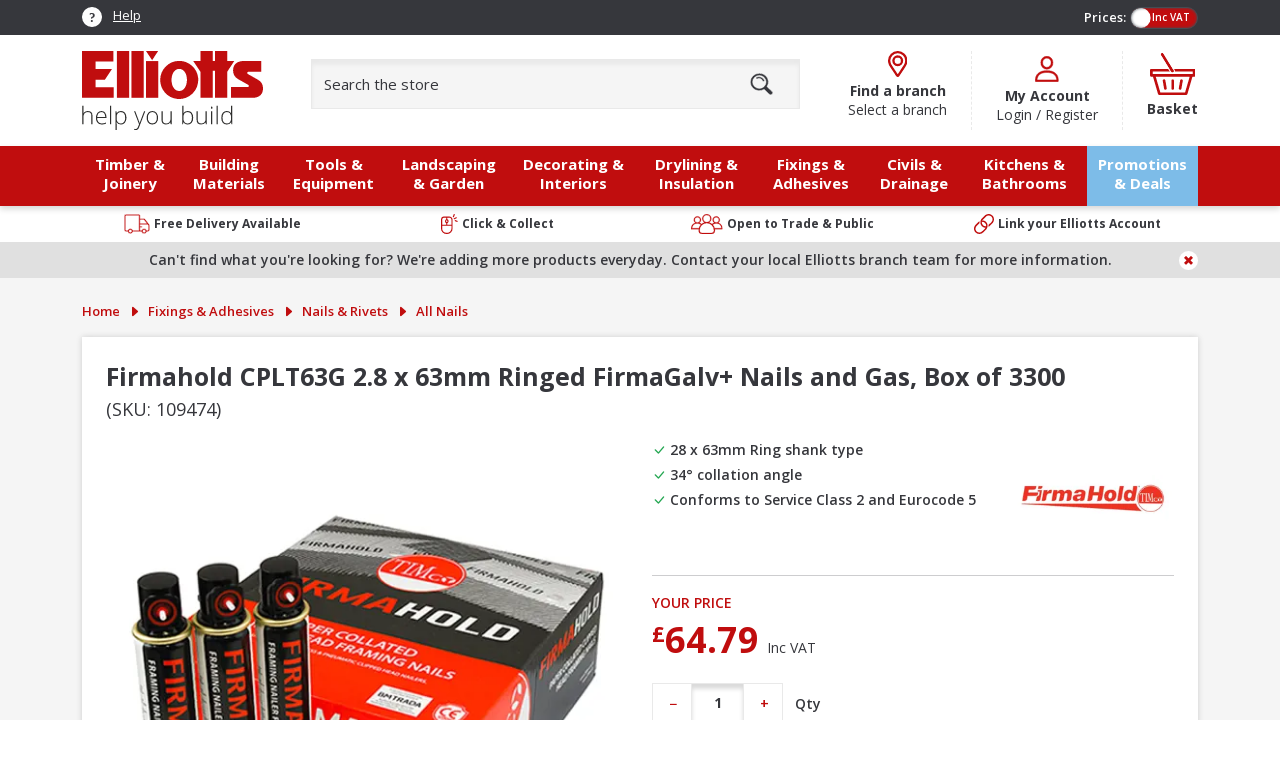

--- FILE ---
content_type: text/html; charset=utf-8
request_url: https://elliotts.uk/product/timco-firmahold-cplt63g-2-8-x-63mm-clipped-head-nails-and-gas-box-of-3300
body_size: 22642
content:


<!DOCTYPE html>
<html lang="en" class="mt-0">
<head>
    <title>Firmahold CPLT63G 2.8 x 63mm Ringed FirmaGalv&#x2B; Nails and Gas, Box of 3300 | Elliotts</title>
    <meta name="description" content="Box of 3300 Firmahold CPLT63G 63 x 2.8 Galv Plus ring nails. Framing nails for structural application with rust protection and diamond points."/>
    <meta name="keywords"/>
    <meta name="viewport" content="width=device-width, initial-scale=1, shrink-to-fit=no">
    <link rel="apple-touch-icon" sizes="180x180" href="/apple-touch-icon.png">
    <link rel="icon" type="image/png" sizes="32x32" href="/favicon-32x32.png">
    <link rel="icon" type="image/png" sizes="16x16" href="/favicon-16x16.png">
    <link rel="manifest" href="/site.webmanifest">
    <link rel="mask-icon" href="/safari-pinned-tab.svg" color="#c00d0e">
    <meta name="msapplication-TileColor" content="#c00d0e">
    <meta name="theme-color" content="#c00d0e">
    <link rel="preload" href="https://fonts.googleapis.com/css2?family=Open+Sans:wght@400;600;700&display=swap" as="style">
    <link rel="stylesheet" href="https://fonts.googleapis.com/css2?family=Open+Sans:wght@400;600;700&display=swap">

    <link rel="stylesheet" href="https://services.postcodeanywhere.co.uk/css/address-3.91.css" />
<link rel="stylesheet" href="/Apps/ElliottBrothers/Content/lib/bootstrap-icons-1.8.3/bootstrap-icons.css?v=efd6af80-7d42-4d26-b8a6-5dea6af73c31" />

    <link rel="stylesheet" href="/Apps/ElliottBrothers/assets/elliotts.css?v=efd6af80-7d42-4d26-b8a6-5dea6af73c31" />
<link rel="stylesheet" href="/Themes/ElliottBrothers/assets/elliotts-theme.css?v=efd6af80-7d42-4d26-b8a6-5dea6af73c31" />

    <!-- Google Tag Manager -->
<script>(function(w,d,s,l,i){w[l]=w[l]||[];w[l].push({'gtm.start':
new Date().getTime(),event:'gtm.js'});var f=d.getElementsByTagName(s)[0],
j=d.createElement(s),dl=l!='dataLayer'?'&l='+l:'';j.async=true;j.src=
'https://www.googletagmanager.com/gtm.js?id='+i+dl;f.parentNode.insertBefore(j,f);
})(window,document,'script','dataLayer','GTM-KL82ZZJ');</script>
<!-- End Google Tag Manager -->

<!--  Hotjar Tracking Code for Elliotts  -->
<script>
    (function(h,o,t,j,a,r){
        h.hj=h.hj||function(){(h.hj.q=h.hj.q||[]).push(arguments)};
        h._hjSettings={hjid:4958661,hjsv:6};
        a=o.getElementsByTagName('head')[0];
        r=o.createElement('script');r.async=1;
        r.src=t+h._hjSettings.hjid+j+h._hjSettings.hjsv;
        a.appendChild(r);
    })(window,document,'https://static.hotjar.com/c/hotjar-','.js?sv=');
</script>
<link href="https://elliotts.uk/product/timco-firmahold-cplt63g-2-8-x-63mm-clipped-head-nails-and-gas-box-of-3300" rel="canonical"></link><script type="application/ld+json">{"@context":"https://schema.org","@type":"BreadcrumbList","itemListElement":[{"@type":"ListItem","position":1,"name":"Fixings & Adhesives","item":"https://elliotts.uk/category/fixings-adhesives"},{"@type":"ListItem","position":2,"name":"Nails & Rivets","item":"https://elliotts.uk/category/nails-rivets"},{"@type":"ListItem","position":3,"name":"All Nails","item":"https://elliotts.uk/category/all-nails"},{"@type":"ListItem","position":4,"name":"Firmahold CPLT63G 2.8 x 63mm Ringed FirmaGalv+ Nails and Gas, Box of 3300","item":"https://elliotts.uk/product/timco-firmahold-cplt63g-2-8-x-63mm-clipped-head-nails-and-gas-box-of-3300"}]}</script>
<script type="application/ld+json">{"@context":"https://schema.org","@type":"Product","name":"Firmahold CPLT63G 2.8 x 63mm Ringed FirmaGalv+ Nails and Gas, Box of 3300","url":"https://elliotts.uk/product/timco-firmahold-cplt63g-2-8-x-63mm-clipped-head-nails-and-gas-box-of-3300","sku":"109474","offers":{"@type":"Offer","priceCurrency":"GBP","price":64.79,"availability":"http://schema.org/InStock","itemCondition":"https://schema.org/NewCondition"},"gtin13":"5055331860569","image":"https://stelliottswebprod.blob.core.windows.net/web/product-variant/85dab31b-113e-4004-ac2c-e69bd86ceffd/d110504dc5ad31aa65a13878078baaa1/1200x1200/image.webp","brand":{"@type":"Brand","name":"Firmahold"},"description":"Whether you're working indoors or under cover outdoors, this box of 3,300 Firmahold CPLT63G 63 x 2.8 Galv Plus ring nails S/C2 are reliable, easy to use, and last longer. They can be used on almost any building project. Clipped heads allow for more nails per strip and reduce your tool loading times significantly, saving you time and money. The high quality paper collation reduces nail jams, and the diamond points of these reliable framing nails ensure maximum penetration into almost any surface. Firmahold nails are rust protected and comply with building regulations like Eurocode 5 and service class 2.  Complete with 3 fuel cells.","category":"Fixings & Adhesives / All Nails / Nails & Rivets"}</script>    <!--improve the loading performance of reCAPTCHA Enterpris -->
    <link rel="preconnect" href="https://www.google.com">

<meta name="hashedEmail">



<script type="text/javascript">!function(T,l,y){var S=T.location,k="script",D="instrumentationKey",C="ingestionendpoint",I="disableExceptionTracking",E="ai.device.",b="toLowerCase",w="crossOrigin",N="POST",e="appInsightsSDK",t=y.name||"appInsights";(y.name||T[e])&&(T[e]=t);var n=T[t]||function(d){var g=!1,f=!1,m={initialize:!0,queue:[],sv:"5",version:2,config:d};function v(e,t){var n={},a="Browser";return n[E+"id"]=a[b](),n[E+"type"]=a,n["ai.operation.name"]=S&&S.pathname||"_unknown_",n["ai.internal.sdkVersion"]="javascript:snippet_"+(m.sv||m.version),{time:function(){var e=new Date;function t(e){var t=""+e;return 1===t.length&&(t="0"+t),t}return e.getUTCFullYear()+"-"+t(1+e.getUTCMonth())+"-"+t(e.getUTCDate())+"T"+t(e.getUTCHours())+":"+t(e.getUTCMinutes())+":"+t(e.getUTCSeconds())+"."+((e.getUTCMilliseconds()/1e3).toFixed(3)+"").slice(2,5)+"Z"}(),iKey:e,name:"Microsoft.ApplicationInsights."+e.replace(/-/g,"")+"."+t,sampleRate:100,tags:n,data:{baseData:{ver:2}}}}var h=d.url||y.src;if(h){function a(e){var t,n,a,i,r,o,s,c,u,p,l;g=!0,m.queue=[],f||(f=!0,t=h,s=function(){var e={},t=d.connectionString;if(t)for(var n=t.split(";"),a=0;a<n.length;a++){var i=n[a].split("=");2===i.length&&(e[i[0][b]()]=i[1])}if(!e[C]){var r=e.endpointsuffix,o=r?e.location:null;e[C]="https://"+(o?o+".":"")+"dc."+(r||"services.visualstudio.com")}return e}(),c=s[D]||d[D]||"",u=s[C],p=u?u+"/v2/track":d.endpointUrl,(l=[]).push((n="SDK LOAD Failure: Failed to load Application Insights SDK script (See stack for details)",a=t,i=p,(o=(r=v(c,"Exception")).data).baseType="ExceptionData",o.baseData.exceptions=[{typeName:"SDKLoadFailed",message:n.replace(/\./g,"-"),hasFullStack:!1,stack:n+"\nSnippet failed to load ["+a+"] -- Telemetry is disabled\nHelp Link: https://go.microsoft.com/fwlink/?linkid=2128109\nHost: "+(S&&S.pathname||"_unknown_")+"\nEndpoint: "+i,parsedStack:[]}],r)),l.push(function(e,t,n,a){var i=v(c,"Message"),r=i.data;r.baseType="MessageData";var o=r.baseData;return o.message='AI (Internal): 99 message:"'+("SDK LOAD Failure: Failed to load Application Insights SDK script (See stack for details) ("+n+")").replace(/\"/g,"")+'"',o.properties={endpoint:a},i}(0,0,t,p)),function(e,t){if(JSON){var n=T.fetch;if(n&&!y.useXhr)n(t,{method:N,body:JSON.stringify(e),mode:"cors"});else if(XMLHttpRequest){var a=new XMLHttpRequest;a.open(N,t),a.setRequestHeader("Content-type","application/json"),a.send(JSON.stringify(e))}}}(l,p))}function i(e,t){f||setTimeout(function(){!t&&m.core||a()},500)}var e=function(){var n=l.createElement(k);n.src=h;var e=y[w];return!e&&""!==e||"undefined"==n[w]||(n[w]=e),n.onload=i,n.onerror=a,n.onreadystatechange=function(e,t){"loaded"!==n.readyState&&"complete"!==n.readyState||i(0,t)},n}();y.ld<0?l.getElementsByTagName("head")[0].appendChild(e):setTimeout(function(){l.getElementsByTagName(k)[0].parentNode.appendChild(e)},y.ld||0)}try{m.cookie=l.cookie}catch(p){}function t(e){for(;e.length;)!function(t){m[t]=function(){var e=arguments;g||m.queue.push(function(){m[t].apply(m,e)})}}(e.pop())}var n="track",r="TrackPage",o="TrackEvent";t([n+"Event",n+"PageView",n+"Exception",n+"Trace",n+"DependencyData",n+"Metric",n+"PageViewPerformance","start"+r,"stop"+r,"start"+o,"stop"+o,"addTelemetryInitializer","setAuthenticatedUserContext","clearAuthenticatedUserContext","flush"]),m.SeverityLevel={Verbose:0,Information:1,Warning:2,Error:3,Critical:4};var s=(d.extensionConfig||{}).ApplicationInsightsAnalytics||{};if(!0!==d[I]&&!0!==s[I]){var c="onerror";t(["_"+c]);var u=T[c];T[c]=function(e,t,n,a,i){var r=u&&u(e,t,n,a,i);return!0!==r&&m["_"+c]({message:e,url:t,lineNumber:n,columnNumber:a,error:i}),r},d.autoExceptionInstrumented=!0}return m}(y.cfg);function a(){y.onInit&&y.onInit(n)}(T[t]=n).queue&&0===n.queue.length?(n.queue.push(a),n.trackPageView({})):a()}(window,document,{
src: "https://js.monitor.azure.com/scripts/b/ai.2.min.js", // The SDK URL Source
crossOrigin: "anonymous", 
cfg: { // Application Insights Configuration
    connectionString: 'InstrumentationKey=d0d1d6f1-e473-444a-8626-7036e0129b71;IngestionEndpoint=https://uksouth-1.in.applicationinsights.azure.com/;LiveEndpoint=https://uksouth.livediagnostics.monitor.azure.com/'
}});</script></head>

<body data-antiforgery-token="CfDJ8Ohz1NqViw9ApICDhLYaP5926PpI-vkacYfCdCWGT0Q45NojTfEbv6LDR1NvumB-zQ_Y1lYQz4C9pLGxxClTkLe8hYWwS8Yi2ujXtyiO213V8quIq6Mo4jMzerZ1nafJB1YjbzBPlckmI-5w0wu92oI" data-product-no-image="https://stelliottswebprod.blob.core.windows.net/web/1/root/elliotts-768x768.png">
<!-- Google Tag Manager (noscript) -->
<noscript><iframe src="https://www.googletagmanager.com/ns.html?id=GTM-KL82ZZJ"
height="0" width="0" style="display:none;visibility:hidden"></iframe></noscript>
<!-- End Google Tag Manager (noscript) -->

<header>

<!-- Begin Toolbar -->
<section class="toolbar bg-dark">
    <div class="container">

        <!-- Hide On Mobile -->
        <div class="justify-content-between d-none d-lg-flex">
            <div class="toolbar__help">
                <img src="/Apps/ElliottBrothers/Content/images/icons/help.svg" height="20" alt="Help"> <a href="/help" class="ps-2">Help</a>
            </div>
            <div class="toolbar__price">
                <div class="form-check form-switch d-flex">
                    <label class="form-check-label title me-1">Prices:</label>
                    <input class="form-check-input" type="checkbox" id="vat_checkbox" checked>
                    <label class="form-check-label d-grid align-items-center" for="vat_checkbox">
                        <span class="label ps-2">Ex VAT</span>
                        <span class="label-checked text-end pe-2">Inc VAT</span>
                    </label>
                </div>
            </div>
        </div>
        <!-- END Hide On Mobile -->
        <!-- Show On Mobile -->
        <div class="d-flex justify-content-end d-lg-none">
            <div class="col-auto">
                <div class="d-inline-block text-primary bg-light rounded-circle circle-button">
                    <i class="bi bi-person"></i>
                </div>
                    <a href="/Identity/Account/Login" class="fs-12 fw-bolder text-decoration-none ps-1">Login</a>
                    <span>/</span>
                    <a href="/Identity/Account/Register" class="fs-12 fw-bolder text-decoration-none "> Register </a>
            </div>
        </div>
        <!-- END Show On Mobile -->

    </div>
</section>
<!-- End Toolbar -->
<!-- Logo Search Action -->
<section class="text-primary py-2 py-lg-3 action-bar">
    <div class="container">
        <div class="row gx-4 gx-xl-5 justify-content-between justify-content-lg-start">
            <div class="col-auto">
                <a class="navbar-brand ms-3 ms-sm-0" href="/">
                    <picture>
                        <!-- For Small Screens -->
                        <source media="(max-width: 991.98px)" srcset="/Apps/ElliottBrothers/Content/images/logo/elliotts-mob-logo.svg" width="100%">
                        <!-- For Big Screens -->
                        <source media="(min-width: 992px)" srcset="/Apps/ElliottBrothers/Content/images/logo/elliotts-logo.svg" width="100%">
                        <img src="/Apps/ElliottBrothers/Content/images/logo/elliotts-logo.svg" alt="Elliotts Logo" width="100%">
                    </picture>
                </a>
            </div>

            <!-- Hide On Mobile -->
            <div class="col d-none d-lg-block">
                    <form class="header-search dropdown search-form" action="/search" method="GET">
                    <div class="position-relative clear-container">
                        <input class="form-control dropdown-toggle" name="query" type="text" placeholder="Search the store" autocomplete="off" data-bs-toggle="dropdown" data-bs-auto-close="outside" value="">
                        <!-- Search Dropdown Result -->
                        <div class="dropdown-menu p-0">

                            <!-- Link Search Result -->
                            <div class="link-result px-3">
                                <div class="list-group list-group-flush" data-search-result="search-terms" data-result-template="#search-term-template">
                                </div>
                            </div>
                            <!-- END Link Search Result -->
                            <!-- Product Search Result -->
                            <div class="product-result bg-light p-3" data-search-result="products">

                            </div>
                            <!-- END Product Search Result -->
                            <!-- No Search Result -->
                            <div class="no-search-result px-3 py-2 bg-white d-none" data-pattern="No results for <strong>{{searchTerm}}</strong>">
                                <div class="list-group list-group-flush">
                                    <div class="list-group-item"></div>
                                </div>
                            </div>
                            <!-- END No Search Result -->
                        </div>
                        <!-- END Search Dropdown Result -->
                        <div class="p-2 position-absolute text-primary" clear-button title="Clear" role="button">
                            <i class="bi bi-x-lg"></i>
                        </div>
                    </div>
                </form>
            </div>
            <div class="col-auto action-bar__border d-none d-lg-block">
                    <a href="/branches" class="header-action">
                        <img alt="Branch" class="header-action__icon" src="/Apps/ElliottBrothers/Content/images/icons/pin.svg" height="26"/>
                        <h5 class="header-action__title">
                            Find a branch
                        </h5>
                        <p class="header-action__sub">
                            Select a branch
                        </p>
                    </a>
            </div>
            <div class="col-auto action-bar__border d-none d-lg-grid align-items-center">
                <a href="/Identity/Account/Login" class="header-action">
                    <img class="header-action__icon" src="/Apps/ElliottBrothers/Content/images/icons/user.svg" alt="My Account" height="26"/>
                    <h5 class="header-action__title">
                        My Account
                    </h5>
                        <p class="header-action__sub">
                            Login / Register
                        </p>
                </a>
            </div>
            <div class="col-auto d-none d-lg-block">
                <a href="/basket" class="header-action header-action--solo">
                    <img class="header-action__icon" src="/Apps/ElliottBrothers/Content/images/icons/basket.svg" alt="Basket" height="44"/>
                    <h5 class="header-action__title">
                        Basket
                    </h5>
                </a>
            </div>
            <!-- END Hide On Mobile -->
            <!-- Show On Mobile -->
            <div class="col-auto d-lg-none d-grid align-items-center">
                <div class="toolbar__price">
                    <div class="form-check form-switch m-0 d-flex">
                        <input class="form-check-input" type="checkbox" id="vat_checkbox_mob" checked>
                        <label class="form-check-label d-grid align-items-center" for="vat_checkbox_mob">
                            <span class="label ps-2">Ex VAT</span>
                            <span class="label-checked text-end pe-2">Inc VAT</span>
                        </label>
                    </div>
                </div>
            </div>
            <!-- END Show On Mobile -->

        </div>
    </div>
</section>
<!-- END Logo Search Action -->
<!-- Navbar -->
<nav class="navbar navbar-expand-lg navbar-dark bg-primary">
    <div class="w-100">
        <div class="container">
            <!-- Show On Mobile -->
            <div class="row px-3 px-sm-0 justify-content-between  g-0 mx-n3 d-lg-none">
                <div class="col-auto text-center">
                    <div class="header-action" data-bs-toggle="offcanvas" data-bs-target="#offcanvasMobileNav"
                         aria-controls="offcanvasMobileNav" role="button">
                        <button class="navbar-toggler border-0 p-0" type="button">
                            <span> </span>
                            <span> </span>
                            <span> </span>
                        </button>
                        <h5 class="header-action__title text-white fs-12 fw-bolder">
                            Shop
                        </h5>
                    </div>
                </div>
                <div class="col-auto ms-sm-auto dropdown">
                    <a href="#" class="header-action dropdown-toggle" href="#" role="button"
                       data-bs-toggle="collapse" data-bs-target="#mobileSearchCollapse"
                       aria-controls="mobileSearchCollapse" aria-expanded="false" aria-label="Toggle navigation">
                        <img class="header-action__icon" src="/Apps/ElliottBrothers/Content/images/icons/magnifier-white.svg" alt="Search">
                        <h5 class="header-action__title text-white fs-12 fw-bolder">
                            Search
                        </h5>
                    </a>
                </div>
                <div class="col-auto">
                    <a href="/branches" class="header-action">
                        <img class="header-action__icon" src="/Apps/ElliottBrothers/Content/images/icons/pin-white.svg" alt="Branches">
                        <h5 class="header-action__title text-white fs-12 fw-bolder">
                            Branches
                        </h5>
                    </a>
                </div>
                <div class="col-auto">
                    <a href="/basket" class="header-action">
                        <img class="header-action__icon" src="/Apps/ElliottBrothers/Content/images/icons/basket-white.svg" alt="Basket">
                        <h5 class="header-action__title text-white fs-12 fw-bolder">
                            Basket
                        </h5>
                    </a>
                </div>
            </div>

            <!-- Mobile Search Collapse -->
            <div class="collapse d-lg-none search-collapse p-3 mx-n3 my-0" id="mobileSearchCollapse"
                 data-collapse="stand-alone">
                <form class="header-search dropdown m-0 search-form" action="/search" method="GET">
                    <div class="position-relative clear-container">
                        <input class="form-control dropdown-toggle" type="text" name="query" autocomplete="off" placeholder="Search the store" data-bs-toggle="dropdown" value="">
                        <!-- Search Dropdown Result -->
                        <div class="dropdown-menu  p-0">
                            <div class="dropdown-background">
                                <div class="container">
                                    <!-- Link Search Result -->
                                    <div class="link-result px-3 bg-white">
                                        <div class="list-group list-group-flush" data-search-result="search-terms" data-result-template="#search-term-template">
                                        </div>
                                    </div>
                                    <!-- END Link Search Result -->
                                    <!-- Product Search Result -->
                                    <div class="product-result bg-light p-3 d-none" data-search-result="products">

                                    </div>
                                    <!-- END Product Search Result -->
                                    <!-- No Search Result -->
                                    <div class="no-search-result px-3 py-2 bg-white d-none" data-pattern="No results for <strong>{{searchTerm}}</strong>">
                                        <div class="list-group list-group-flush">
                                            <div class="list-group-item"></div>
                                        </div>
                                    </div>
                                    <!-- END No Search Result -->
                                </div>
                            </div>


                        </div>
                        <!-- END Search Dropdown Result -->
                        <div class="p-2 position-absolute text-primary" clear-button title="Clear" role="button">
                            <i class="bi bi-x-lg"></i>
                        </div>
                    </div>
                </form>
            </div>
            <!-- END Mobile Search Collapse -->
            <!-- Mobile Menu -->
            <div class="offcanvas offcanvas-start d-lg-none offcanvas-nav" data-bs-scroll="true" tabindex="-1"
                 id="offcanvasMobileNav" aria-labelledby="offcanvasMobileNavLabel">
                <div class="offcanvas-header d-flex justify-content-between pb-3">
                    <h3 class="offcanvas-title d-none" role="button"><i class="bi bi-caret-left-fill text-primary"></i> Back</h3>
                    <img src="/Apps/ElliottBrothers/Content/images/logo/elliotts-mob-logo.svg" alt="Elliotts Logo" class="offcanvas-logo">
                    <label class="text-primary" data-bs-dismiss="offcanvas" aria-label="Close" role="button">
                        <i class="bi bi-x-lg fs-26"></i>
                    </label>
                </div>
                <div class="offcanvas-body pt-0">
                    <div class="row flex-column h-100">
                        <div class="col">
                            <div class="h-100 position-relative">
                                <div class="position-absolute offcanvas-pager">
                                    <div class="card mb-4" data-menu-url="/api/menu/list/mainmenu" data-parent-title="All {0}">
                                        <div class="card-header bg-dark p-2 text-white fs-13 fw-bolder">
                                            Browse
                                        </div>
                                        <div class="card-body border-0 border-lg p-0 fs-13 fw-bolder top-level-nav">
                                        </div>
                                    </div>
                                    <div class="card mb-4">
                                        <div class="card-header bg-dark p-2 text-white fs-13 fw-bolder">
                                            My Account
                                        </div>
                                        <div class="card-body border-0 border-lg p-0 fs-13 fw-bolder">
                                            <div class="list-group list-group-flush">
                                                <a href="/Identity/Account/Login" class="list-group-item list-group-item-action">Login / Register</a>
                                            </div>
                                        </div>
                                    </div>
                                    <div class="card mb-4" data-menu-url="/api/menu/list/customer-service" data-parent-title="{0}">
                                        <div class="card-header bg-dark p-2 text-white fs-13 fw-bolder">
                                            Customer Service
                                        </div>
                                        <div class="card-body border-0 border-lg p-0 fs-13 fw-bolder top-level-nav">
                                        </div>
                                    </div>
                                </div>
                            </div>
                        </div>
                        <div class="col-auto">
                            <div class="row gx-2">
                                <div class="col-auto">
                                    <a href="#" class="btn btn-sm btn-link">
                                        About
                                    </a>
                                </div>
                                <div class="col-auto">
                                    <a href="#" class="btn btn-sm btn-link">
                                        Contact
                                    </a>
                                </div>
                                <div class="col-auto">
                                    <a href="#" class="btn btn-sm btn-link">
                                        Privacy Policy
                                    </a>
                                </div>
                            </div>
                        </div>
                    </div>
                </div>
            </div>
            <!-- END Mobile Menu -->
            <!-- END Show On Mobile -->
            <div class="collapse navbar-collapse pt-3 pt-lg-0 mx-n3 mx-lg-0 px-3 px-lg-0 my-0 d-none d-none d-lg-flex"
                 id="mainNavbar">



    <ul class="navbar-nav me-auto mb-0">
                <li class="nav-item dropdown">
                    <a class="nav-link dropdown-toggle" href="/timber-and-joinery" role="button" data-bs-toggle="dropdown" aria-expanded="false">
                        Timber &amp; Joinery
                    </a>
                    <div class="dropdown-menu dropdown-menu-dark">
                        <div class="dropdown-background">

<div class="container">
    <div class="mega-row pb-4">
        <div class="container pt-3">
                <div class="row mx-lg-n4 px-lg-3 py-lg-1">
                        <div class="col-lg mw-20">
                                <a href="/category/timber" class="dropdown-header mb-1 fs-15 fw-bold">
                                    Timber
                                </a>

                                    <a class="dropdown-item py-1" href="/category/carcassing">Carcassing</a>
                                    <a class="dropdown-item py-1" href="/category/cls">CLS</a>
                                    <a class="dropdown-item py-1" href="/category/roofing-battens">Roofing Battens &amp; Firrings</a>
                                    <a class="dropdown-item py-1" href="/category/par">PAR</a>
                                    <a class="dropdown-item py-1" href="/category/sleepers-site-pegs">Sleepers &amp; Site Pegs</a>

                        </div>
                        <div class="col-lg mw-20">
                                <a href="/category/sheet-materials" class="dropdown-header mb-1 fs-15 fw-bold">
                                    Sheet Materials
                                </a>

                                    <a class="dropdown-item py-1" href="/category/osb">OSB</a>
                                    <a class="dropdown-item py-1" href="/category/hardwood-plywood">Hardwood Plywood</a>
                                    <a class="dropdown-item py-1" href="/category/softwood-plywood">Softwood Plywood</a>
                                    <a class="dropdown-item py-1" href="/category/chipboard">Chipboard</a>
                                    <a class="dropdown-item py-1" href="/category/mdf-hdf">MDF &amp; HDF</a>

                        </div>
                        <div class="col-lg mw-20">
                                <a href="/category/decorative-timber" class="dropdown-header mb-1 fs-15 fw-bold">
                                    Decorative Timber
                                </a>

                                    <a class="dropdown-item py-1" href="/category/skirting">Skirting</a>
                                    <a class="dropdown-item py-1" href="/category/window-boards">Window Boards</a>
                                    <a class="dropdown-item py-1" href="/category/large-mouldings">Large Mouldings</a>
                                    <a class="dropdown-item py-1" href="/category/small-mouldings">Small Mouldings</a>
                                    <a class="dropdown-item py-1" href="/category/flooring-cladding-2">Flooring &amp; Cladding</a>

                        </div>
                        <div class="col-lg mw-20">
                                <a href="/category/windows-doors" class="dropdown-header mb-1 fs-15 fw-bold">
                                    Windows &amp; Doors
                                </a>

                                    <a class="dropdown-item py-1" href="/category/roof-windows">Roof Windows</a>
                                    <a class="dropdown-item py-1" href="/category/flashings">Flashings</a>
                                    <a class="dropdown-item py-1" href="/category/doors">Doors</a>
                                    <a class="dropdown-item py-1" href="/category/door-handles-knobs">Door Handles &amp; Knobs</a>
                                    <a class="dropdown-item py-1" href="/category/door-lining-sets">Door Lining Sets</a>
                                    <div class="collapse" id="collapse-287">
                                            <a class="dropdown-item py-1" href="/category/accessories">Accessories</a>
                                    </div>
                                    <div class="py-1" data-bs-toggle="collapse" href="#collapse-287" role="button" aria-expanded="false" aria-controls="collapse-287">
                                        <div class="row gx-1">
                                            <div class="col-auto">
                                                <i class="bi bi-caret-right-fill fs-12 text-primary collapse-icon"></i>
                                            </div>
                                            <div class="col">
                                                <div class="collapse-text collapse-more text-primary">
                                                    Show more
                                                </div>
                                                <div class="collapse-text collapse-less text-primary">
                                                    Show less
                                                </div>
                                            </div>
                                        </div>
                                    </div>

                        </div>
                </div>
        </div>
    </div>
</div>                        </div>
                    </div>
                </li>
                <li class="nav-item dropdown">
                    <a class="nav-link dropdown-toggle" href="/category/building-materials" role="button" data-bs-toggle="dropdown" aria-expanded="false">
                        Building Materials
                    </a>
                    <div class="dropdown-menu dropdown-menu-dark">
                        <div class="dropdown-background">

<div class="container">
    <div class="mega-row pb-4">
        <div class="container pt-3">
                <div class="row mx-lg-n4 px-lg-3 py-lg-1">
                        <div class="col-lg mw-20">
                                <a href="/category/building-materials/bricks-and-blocks" class="dropdown-header mb-1 fs-15 fw-bold">
                                    Bricks &amp; Blocks
                                </a>

                                    <a class="dropdown-item py-1" href="/category/facing-bricks">Facing Bricks</a>
                                    <a class="dropdown-item py-1" href="/category/engineering-bricks">Engineering Bricks</a>
                                    <a class="dropdown-item py-1" href="/category/concrete-blocks">Concrete Blocks</a>
                                    <a class="dropdown-item py-1" href="/category/aerated-blocks">Aerated Blocks</a>
                                    <a class="dropdown-item py-1" href="/category/ventilation-accessories">Ventilation &amp; Accessories</a>

                        </div>
                        <div class="col-lg mw-20">
                                <a href="/category/sands-cements-concrete-products" class="dropdown-header mb-1 fs-15 fw-bold">
                                    Cements, Aggregates &amp; Bulk Bags
                                </a>

                                    <a class="dropdown-item py-1" href="/category/bulk-bag-aggregates">Bulk Bag Aggregates</a>
                                    <a class="dropdown-item py-1" href="/category/bagged-aggregates">Bagged Aggregates</a>
                                    <a class="dropdown-item py-1" href="/category/cement-mortar-lime">Cement, Mortar &amp; Lime</a>
                                    <a class="dropdown-item py-1" href="/category/ready-mixed-concrete-mortar">Ready Mixed Concrete &amp; Mortar</a>

                        </div>
                        <div class="col-lg mw-20">
                                <a href="/category/roofing-ventilation" class="dropdown-header mb-1 fs-15 fw-bold">
                                    Roofing &amp; Ventilation
                                </a>

                                    <a class="dropdown-item py-1" href="/category/roof-tiles-slates">Roof Tiles &amp; Slates</a>
                                    <a class="dropdown-item py-1" href="/category/lead-flashing-slate">Lead Flashing &amp; Slate</a>
                                    <a class="dropdown-item py-1" href="/category/roof-felt-adhesives">Roof Felt &amp; Adhesives</a>
                                    <a class="dropdown-item py-1" href="/category/roofing-membranes">Roofing Membranes</a>
                                    <a class="dropdown-item py-1" href="/category/ventilation-1">Ventilation</a>
                                    <div class="collapse" id="collapse-78">
                                            <a class="dropdown-item py-1" href="/category/roofing-accessories">Roofing Accessories</a>
                                    </div>
                                    <div class="py-1" data-bs-toggle="collapse" href="#collapse-78" role="button" aria-expanded="false" aria-controls="collapse-78">
                                        <div class="row gx-1">
                                            <div class="col-auto">
                                                <i class="bi bi-caret-right-fill fs-12 text-primary collapse-icon"></i>
                                            </div>
                                            <div class="col">
                                                <div class="collapse-text collapse-more text-primary">
                                                    Show more
                                                </div>
                                                <div class="collapse-text collapse-less text-primary">
                                                    Show less
                                                </div>
                                            </div>
                                        </div>
                                    </div>

                        </div>
                        <div class="col-lg mw-20">
                                <a href="/category/builders-metal-work" class="dropdown-header mb-1 fs-15 fw-bold">
                                    Builders Metal Work
                                </a>

                                    <a class="dropdown-item py-1" href="/category/restraint-straps">Restraint Straps</a>
                                    <a class="dropdown-item py-1" href="/category/wall-and-frame-ties">Wall and Frame Ties</a>
                                    <a class="dropdown-item py-1" href="/category/joist-hangers-timber-connectors">Joist Hangers &amp; Timber Connectors</a>
                                    <a class="dropdown-item py-1" href="/category/other-metalwork">Other Metalwork</a>

                        </div>
                        <div class="col-lg mw-20">
                                <a href="/category/chemicals-damp-proofing" class="dropdown-header mb-1 fs-15 fw-bold">
                                    Chemicals &amp; Damp Proofing
                                </a>

                                    <a class="dropdown-item py-1" href="/category/mortar-additives">Mortar Additives</a>
                                    <a class="dropdown-item py-1" href="/category/waterproofer">Waterproofer</a>
                                    <a class="dropdown-item py-1" href="/category/cleaning-1">Cleaning</a>
                                    <a class="dropdown-item py-1" href="/category/damp-proof-course-dpc">Damp Proof Course (DPC)</a>
                                    <a class="dropdown-item py-1" href="/category/damp-proof-membrane-dpm">Damp Proof Membrane (DPM)</a>

                        </div>
                </div>
                <div class="row mx-lg-n4 px-lg-3 py-lg-1">
                        <div class="col-lg mw-20">
                                <a href="/category/lintels-padstones" class="dropdown-header mb-1 fs-15 fw-bold">
                                    Lintels &amp; Padstones
                                </a>

                                    <a class="dropdown-item py-1" href="/category/concrete-lintels">Concrete Lintels</a>
                                    <a class="dropdown-item py-1" href="/category/steel-lintels">Steel Lintels</a>
                                    <a class="dropdown-item py-1" href="/category/padstones">Padstones</a>

                        </div>
                        <div class="col-lg mw-20">
                                <a href="/category/concrete-floor-beams" class="dropdown-header mb-1 fs-15 fw-bold">
                                    Concrete Floor Beams
                                </a>


                        </div>
                        <div class="col-lg mw-20">
                                <a href="/category/plastering" class="dropdown-header mb-1 fs-15 fw-bold">
                                    Plastering Supplies
                                </a>


                        </div>
                </div>
        </div>
    </div>
</div>                        </div>
                    </div>
                </li>
                <li class="nav-item dropdown">
                    <a class="nav-link dropdown-toggle" href="/category/tools-equipment" role="button" data-bs-toggle="dropdown" aria-expanded="false">
                        Tools &amp; Equipment
                    </a>
                    <div class="dropdown-menu dropdown-menu-dark">
                        <div class="dropdown-background">

<div class="container">
    <div class="mega-row pb-4">
        <div class="container pt-3">
                <div class="row mx-lg-n4 px-lg-3 py-lg-1">
                        <div class="col-lg mw-20">
                                <a href="/category/power-tools" class="dropdown-header mb-1 fs-15 fw-bold">
                                    Power Tools
                                </a>

                                    <a class="dropdown-item py-1" href="/category/drills">Drills</a>
                                    <a class="dropdown-item py-1" href="/category/impact-drivers-wrenches">Impact Drivers &amp; Wrenches</a>
                                    <a class="dropdown-item py-1" href="/category/sets-kits">Sets &amp; Kits</a>
                                    <a class="dropdown-item py-1" href="/category/saws">Saws</a>
                                    <a class="dropdown-item py-1" href="/category/angle-grinders">Angle Grinders</a>
                                    <div class="collapse" id="collapse-89">
                                            <a class="dropdown-item py-1" href="/category/disc-cutters">Disc Cutters</a>
                                            <a class="dropdown-item py-1" href="/category/sanders">Sanders</a>
                                            <a class="dropdown-item py-1" href="/category/planers">Planers</a>
                                            <a class="dropdown-item py-1" href="/category/routers-trimmers">Routers &amp; Trimmers</a>
                                            <a class="dropdown-item py-1" href="/category/nail-guns">Nail Guns</a>
                                            <a class="dropdown-item py-1" href="/category/multi-tools">Multi Tools</a>
                                            <a class="dropdown-item py-1" href="/category/power-tools">View All</a>
                                    </div>
                                    <div class="py-1" data-bs-toggle="collapse" href="#collapse-89" role="button" aria-expanded="false" aria-controls="collapse-89">
                                        <div class="row gx-1">
                                            <div class="col-auto">
                                                <i class="bi bi-caret-right-fill fs-12 text-primary collapse-icon"></i>
                                            </div>
                                            <div class="col">
                                                <div class="collapse-text collapse-more text-primary">
                                                    Show more
                                                </div>
                                                <div class="collapse-text collapse-less text-primary">
                                                    Show less
                                                </div>
                                            </div>
                                        </div>
                                    </div>

                        </div>
                        <div class="col-lg mw-20">
                                <a href="/category/power-tool-accessories" class="dropdown-header mb-1 fs-15 fw-bold">
                                    Power Tool Accessories
                                </a>

                                    <a class="dropdown-item py-1" href="/category/batteries">Batteries</a>
                                    <a class="dropdown-item py-1" href="/category/chargers">Chargers</a>
                                    <a class="dropdown-item py-1" href="/category/cutting-blades">Cutting &amp; Blades</a>
                                    <a class="dropdown-item py-1" href="/category/screwdriver-bits-sets">Screwdriver Bits &amp; Sets</a>
                                    <a class="dropdown-item py-1" href="/category/drilling-chisels">Drilling &amp; Chisels</a>
                                    <div class="collapse" id="collapse-88">
                                            <a class="dropdown-item py-1" href="/category/routing">Routing</a>
                                            <a class="dropdown-item py-1" href="/category/cases">Cases</a>
                                            <a class="dropdown-item py-1" href="/category/stands">Stands</a>
                                            <a class="dropdown-item py-1" href="/category/oils-additives">Oils &amp; Additives</a>
                                            <a class="dropdown-item py-1" href="/category/nailer-accessories">Nailer Accessories</a>
                                            <a class="dropdown-item py-1" href="/category/sanding">Sanding</a>
                                            <a class="dropdown-item py-1" href="/category/other-accessories">Other Accessories</a>
                                    </div>
                                    <div class="py-1" data-bs-toggle="collapse" href="#collapse-88" role="button" aria-expanded="false" aria-controls="collapse-88">
                                        <div class="row gx-1">
                                            <div class="col-auto">
                                                <i class="bi bi-caret-right-fill fs-12 text-primary collapse-icon"></i>
                                            </div>
                                            <div class="col">
                                                <div class="collapse-text collapse-more text-primary">
                                                    Show more
                                                </div>
                                                <div class="collapse-text collapse-less text-primary">
                                                    Show less
                                                </div>
                                            </div>
                                        </div>
                                    </div>

                        </div>
                        <div class="col-lg mw-20">
                                <a href="/category/hand-tools" class="dropdown-header mb-1 fs-15 fw-bold">
                                    Hand Tools
                                </a>

                                    <a class="dropdown-item py-1" href="/category/sawing-cutting">Sawing &amp; Cutting</a>
                                    <a class="dropdown-item py-1" href="/category/hammers-demolition">Hammers &amp; Demolition</a>
                                    <a class="dropdown-item py-1" href="/category/screwdrivers-hex-keys">Screwdrivers &amp; Hex Keys</a>
                                    <a class="dropdown-item py-1" href="/category/sockets-spanners">Sockets &amp; Spanners</a>
                                    <a class="dropdown-item py-1" href="/category/pliers-cutters">Pliers &amp; Cutters</a>
                                    <div class="collapse" id="collapse-85">
                                            <a class="dropdown-item py-1" href="/category/staple-nail-guns">Staple &amp; Nail Guns</a>
                                            <a class="dropdown-item py-1" href="/category/shovels-forks">Shovels &amp; Forks</a>
                                            <a class="dropdown-item py-1" href="/category/woodworking-tools">Woodworking Tools</a>
                                            <a class="dropdown-item py-1" href="/category/bricklaying-tools">Bricklaying Tools</a>
                                            <a class="dropdown-item py-1" href="/category/plastering-tools">Plastering Tools</a>
                                            <a class="dropdown-item py-1" href="/category/fencing-tools">Fencing Tools</a>
                                            <a class="dropdown-item py-1" href="/category/gardening-tools">Gardening Tools</a>
                                    </div>
                                    <div class="py-1" data-bs-toggle="collapse" href="#collapse-85" role="button" aria-expanded="false" aria-controls="collapse-85">
                                        <div class="row gx-1">
                                            <div class="col-auto">
                                                <i class="bi bi-caret-right-fill fs-12 text-primary collapse-icon"></i>
                                            </div>
                                            <div class="col">
                                                <div class="collapse-text collapse-more text-primary">
                                                    Show more
                                                </div>
                                                <div class="collapse-text collapse-less text-primary">
                                                    Show less
                                                </div>
                                            </div>
                                        </div>
                                    </div>

                        </div>
                        <div class="col-lg mw-20">
                                <a href="/category/measuring-tools" class="dropdown-header mb-1 fs-15 fw-bold">
                                    Measuring Tools
                                </a>

                                    <a class="dropdown-item py-1" href="/category/laser-levels">Laser Levels</a>
                                    <a class="dropdown-item py-1" href="/category/spirit-levels">Spirit Levels</a>
                                    <a class="dropdown-item py-1" href="/category/marking-tools">Marking Tools</a>
                                    <a class="dropdown-item py-1" href="/category/lines-reels">Lines &amp; Reels</a>
                                    <a class="dropdown-item py-1" href="/category/tape-measures">Tape Measures</a>
                                    <div class="collapse" id="collapse-86">
                                            <a class="dropdown-item py-1" href="/category/bevels-squares">Bevels &amp; Squares</a>
                                    </div>
                                    <div class="py-1" data-bs-toggle="collapse" href="#collapse-86" role="button" aria-expanded="false" aria-controls="collapse-86">
                                        <div class="row gx-1">
                                            <div class="col-auto">
                                                <i class="bi bi-caret-right-fill fs-12 text-primary collapse-icon"></i>
                                            </div>
                                            <div class="col">
                                                <div class="collapse-text collapse-more text-primary">
                                                    Show more
                                                </div>
                                                <div class="collapse-text collapse-less text-primary">
                                                    Show less
                                                </div>
                                            </div>
                                        </div>
                                    </div>

                        </div>
                        <div class="col-lg mw-20">
                                <a href="/category/site-equipment" class="dropdown-header mb-1 fs-15 fw-bold">
                                    Site Equipment
                                </a>

                                    <a class="dropdown-item py-1" href="/category/site-electrics">Site Electrics</a>
                                    <a class="dropdown-item py-1" href="/category/cement-mixers-wacker-plates">Cement Mixers &amp; Wacker Plates</a>
                                    <a class="dropdown-item py-1" href="/category/wheelbarrows">Wheelbarrows</a>
                                    <a class="dropdown-item py-1" href="/category/site-lighting">Site Lighting</a>
                                    <a class="dropdown-item py-1" href="/category/site-safety">Site Safety</a>

                        </div>
                </div>
                <div class="row mx-lg-n4 px-lg-3 py-lg-1">
                        <div class="col-lg mw-20">
                                <a href="/category/plumbing-tools" class="dropdown-header mb-1 fs-15 fw-bold">
                                    Plumbing Tools
                                </a>

                                    <a class="dropdown-item py-1" href="/category/drain-rod-sets">Drain Rod Sets</a>
                                    <a class="dropdown-item py-1" href="/category/soldering-brazing">Soldering &amp; Brazing</a>

                        </div>
                        <div class="col-lg mw-20">
                                <a href="/category/cable-management" class="dropdown-header mb-1 fs-15 fw-bold">
                                    Cable Management
                                </a>

                                    <a class="dropdown-item py-1" href="/category/meter-boxes">Meter Boxes</a>
                                    <a class="dropdown-item py-1" href="/category/management-accessories">Management &amp; Accessories</a>
                                    <a class="dropdown-item py-1" href="/category/access-chambers">Access Chambers</a>

                        </div>
                        <div class="col-lg mw-20">
                                <a href="/category/ladders-platforms" class="dropdown-header mb-1 fs-15 fw-bold">
                                    Ladders &amp; Platforms
                                </a>

                                    <a class="dropdown-item py-1" href="/category/ladders">Ladders</a>
                                    <a class="dropdown-item py-1" href="/category/work-platforms">Work Platforms</a>

                        </div>
                        <div class="col-lg mw-20">
                                <a href="/category/cleaning-buckets-bins" class="dropdown-header mb-1 fs-15 fw-bold">
                                    Cleaning, Buckets &amp; Bins
                                </a>

                                    <a class="dropdown-item py-1" href="/category/vacuum-cleaners">Vacuum Cleaners</a>
                                    <a class="dropdown-item py-1" href="/category/buckets-tubs">Buckets &amp; Tubs</a>
                                    <a class="dropdown-item py-1" href="/category/cleaning-supplies-rubble-sacks">Cleaning Supplies &amp; Rubble Sacks</a>

                        </div>
                        <div class="col-lg mw-20">
                                <a href="/category/safety-workwear" class="dropdown-header mb-1 fs-15 fw-bold">
                                    Safety &amp; Workwear
                                </a>

                                    <a class="dropdown-item py-1" href="/category/safety-footwear">Safety Footwear</a>
                                    <a class="dropdown-item py-1" href="/category/workwear">Workwear</a>
                                    <a class="dropdown-item py-1" href="/category/ppe-gloves-masks">PPE, Gloves &amp; Masks</a>

                        </div>
                </div>
        </div>
    </div>
</div>                        </div>
                    </div>
                </li>
                <li class="nav-item dropdown">
                    <a class="nav-link dropdown-toggle" href="/landscaping-and-garden" role="button" data-bs-toggle="dropdown" aria-expanded="false">
                        Landscaping &amp; Garden
                    </a>
                    <div class="dropdown-menu dropdown-menu-dark">
                        <div class="dropdown-background">

<div class="container">
    <div class="mega-row pb-4">
        <div class="container pt-3">
                <div class="row mx-lg-n4 px-lg-3 py-lg-1">
                        <div class="col-lg mw-20">
                                <a href="/category/paving" class="dropdown-header mb-1 fs-15 fw-bold">
                                    Paving
                                </a>

                                    <a class="dropdown-item py-1" href="/category/porcelain-paving">Porcelain Paving</a>
                                    <a class="dropdown-item py-1" href="/category/sandstone-paving">Sandstone Paving</a>
                                    <a class="dropdown-item py-1" href="/category/concrete-paving">Concrete Paving</a>
                                    <a class="dropdown-item py-1" href="/category/paving-packs">Paving Packs</a>
                                    <a class="dropdown-item py-1" href="/category/block-paving">Block Paving &amp; Cobble Setts</a>
                                    <div class="collapse" id="collapse-256">
                                            <a class="dropdown-item py-1" href="/category/paving-accessories">Paving Accessories</a>
                                    </div>
                                    <div class="py-1" data-bs-toggle="collapse" href="#collapse-256" role="button" aria-expanded="false" aria-controls="collapse-256">
                                        <div class="row gx-1">
                                            <div class="col-auto">
                                                <i class="bi bi-caret-right-fill fs-12 text-primary collapse-icon"></i>
                                            </div>
                                            <div class="col">
                                                <div class="collapse-text collapse-more text-primary">
                                                    Show more
                                                </div>
                                                <div class="collapse-text collapse-less text-primary">
                                                    Show less
                                                </div>
                                            </div>
                                        </div>
                                    </div>

                        </div>
                        <div class="col-lg mw-20">
                                <a href="/category/fencing" class="dropdown-header mb-1 fs-15 fw-bold">
                                    Fencing
                                </a>

                                    <a class="dropdown-item py-1" href="/category/fence-panels">Fence Panels</a>
                                    <a class="dropdown-item py-1" href="/category/fence-posts-rails">Fence Posts &amp; Rails</a>
                                    <a class="dropdown-item py-1" href="/category/feather-edge-boards">Feather Edge Boards</a>
                                    <a class="dropdown-item py-1" href="/category/gravel-boards">Gravel Boards</a>
                                    <a class="dropdown-item py-1" href="/category/paint-preservatives">Paint &amp; Preservatives</a>
                                    <div class="collapse" id="collapse-231">
                                            <a class="dropdown-item py-1" href="/category/gate-hinges">Gate Hinges</a>
                                    </div>
                                    <div class="py-1" data-bs-toggle="collapse" href="#collapse-231" role="button" aria-expanded="false" aria-controls="collapse-231">
                                        <div class="row gx-1">
                                            <div class="col-auto">
                                                <i class="bi bi-caret-right-fill fs-12 text-primary collapse-icon"></i>
                                            </div>
                                            <div class="col">
                                                <div class="collapse-text collapse-more text-primary">
                                                    Show more
                                                </div>
                                                <div class="collapse-text collapse-less text-primary">
                                                    Show less
                                                </div>
                                            </div>
                                        </div>
                                    </div>

                        </div>
                        <div class="col-lg mw-20">
                                <a href="/category/decking" class="dropdown-header mb-1 fs-15 fw-bold">
                                    Decking
                                </a>

                                    <a class="dropdown-item py-1" href="/category/composite-decking">Composite Decking</a>
                                    <a class="dropdown-item py-1" href="/category/timber-decking">Timber Decking</a>
                                    <a class="dropdown-item py-1" href="/category/decking-accessories">Decking Accessories</a>

                        </div>
                        <div class="col-lg mw-20">
                                <a href="/category/cladding-exterior-finishes" class="dropdown-header mb-1 fs-15 fw-bold">
                                    Cladding &amp; Exterior Finishes
                                </a>

                                    <a class="dropdown-item py-1" href="/category/composite-cladding">Composite Cladding</a>
                                    <a class="dropdown-item py-1" href="/category/timber-cladding">Timber Cladding</a>
                                    <a class="dropdown-item py-1" href="/category/exterior-finishes">Exterior Finishes</a>

                        </div>
                        <div class="col-lg mw-20">
                                <a href="/category/landscaping-materials" class="dropdown-header mb-1 fs-15 fw-bold">
                                    Landscaping Materials
                                </a>

                                    <a class="dropdown-item py-1" href="/category/decorative-aggregates">Decorative Aggregates</a>
                                    <a class="dropdown-item py-1" href="/category/top-soil-bark">Top Soil &amp; Bark</a>
                                    <a class="dropdown-item py-1" href="/category/artificial-grass">Artificial Grass</a>
                                    <a class="dropdown-item py-1" href="/category/lawn-turf">Lawn Turf</a>
                                    <a class="dropdown-item py-1" href="/category/timber-sleepers-accessories">Timber Sleepers &amp; Accessories</a>
                                    <div class="collapse" id="collapse-254">
                                            <a class="dropdown-item py-1" href="/category/weed-control-fabric">Weed Control Fabric</a>
                                            <a class="dropdown-item py-1" href="/category/edging-2">Edging &amp; Coping</a>
                                            <a class="dropdown-item py-1" href="/category/outdoor-lighting">Outdoor Lighting</a>
                                    </div>
                                    <div class="py-1" data-bs-toggle="collapse" href="#collapse-254" role="button" aria-expanded="false" aria-controls="collapse-254">
                                        <div class="row gx-1">
                                            <div class="col-auto">
                                                <i class="bi bi-caret-right-fill fs-12 text-primary collapse-icon"></i>
                                            </div>
                                            <div class="col">
                                                <div class="collapse-text collapse-more text-primary">
                                                    Show more
                                                </div>
                                                <div class="collapse-text collapse-less text-primary">
                                                    Show less
                                                </div>
                                            </div>
                                        </div>
                                    </div>

                        </div>
                </div>
                <div class="row mx-lg-n4 px-lg-3 py-lg-1">
                        <div class="col-lg mw-20">
                                <a href="/category/landscaping-tools" class="dropdown-header mb-1 fs-15 fw-bold">
                                    Landscaping Tools
                                </a>

                                    <a class="dropdown-item py-1" href="/category/garden-power-tools">Garden Power Tools</a>
                                    <a class="dropdown-item py-1" href="/category/garden-hand-tools">Garden Hand Tools</a>
                                    <a class="dropdown-item py-1" href="/category/garden-equipment">Garden Equipment</a>

                        </div>
                </div>
        </div>
    </div>
</div>                        </div>
                    </div>
                </li>
                <li class="nav-item dropdown">
                    <a class="nav-link dropdown-toggle" href="/category/decorating-interiors" role="button" data-bs-toggle="dropdown" aria-expanded="false">
                        Decorating &amp; Interiors
                    </a>
                    <div class="dropdown-menu dropdown-menu-dark">
                        <div class="dropdown-background">

<div class="container">
    <div class="mega-row pb-4">
        <div class="container pt-3">
                <div class="row mx-lg-n4 px-lg-3 py-lg-1">
                        <div class="col-lg mw-20">
                                <a href="/category/paint" class="dropdown-header mb-1 fs-15 fw-bold">
                                    Paint
                                </a>

                                    <a class="dropdown-item py-1" href="/category/emulsions">Emulsions</a>
                                    <a class="dropdown-item py-1" href="/category/gloss-paints">Gloss Paints</a>
                                    <a class="dropdown-item py-1" href="/category/primer-undercoat">Primer &amp; Undercoat</a>
                                    <a class="dropdown-item py-1" href="/category/specialist-paints">Specialist Paints</a>

                        </div>
                        <div class="col-lg mw-20">
                                <a href="/category/coving-mouldings" class="dropdown-header mb-1 fs-15 fw-bold">
                                    Coving &amp; Mouldings
                                </a>

                                    <a class="dropdown-item py-1" href="/category/plaster-coving-1">Plaster Coving</a>
                                    <a class="dropdown-item py-1" href="/category/skirting-boards">Skirting Boards</a>
                                    <a class="dropdown-item py-1" href="/category/window-boards-1">Window Boards</a>
                                    <a class="dropdown-item py-1" href="/category/decorative-mouldings">Decorative Mouldings</a>
                                    <a class="dropdown-item py-1" href="/category/flooring-cladding-1">Flooring &amp; Cladding</a>

                        </div>
                        <div class="col-lg mw-20">
                                <a href="/category/caulk-sealants-adhesives" class="dropdown-header mb-1 fs-15 fw-bold">
                                    Caulk, Sealants &amp; Adhesives
                                </a>

                                    <a class="dropdown-item py-1" href="/category/decorators-caulk">Decorators Caulk</a>
                                    <a class="dropdown-item py-1" href="/category/sealants-1">Sealants</a>
                                    <a class="dropdown-item py-1" href="/category/adhesives-1">Adhesives</a>
                                    <a class="dropdown-item py-1" href="/category/fillers">Fillers</a>

                        </div>
                        <div class="col-lg mw-20">
                                <a href="/category/decorating-tools-supplies" class="dropdown-header mb-1 fs-15 fw-bold">
                                    Decorating Tools &amp; Supplies
                                </a>

                                    <a class="dropdown-item py-1" href="/category/brushes-rollers-tools">Brushes, Rollers &amp; Tools</a>
                                    <a class="dropdown-item py-1" href="/category/sanding-tapes">Sanding &amp; Tapes</a>
                                    <a class="dropdown-item py-1" href="/category/white-spirit-preperation">White Spirit &amp; Preperation</a>
                                    <a class="dropdown-item py-1" href="/category/cleaning-surface-protection">Cleaning &amp; Surface Protection</a>

                        </div>
                </div>
        </div>
    </div>
</div>                        </div>
                    </div>
                </li>
                <li class="nav-item dropdown">
                    <a class="nav-link dropdown-toggle" href="/category/drylining-insulation" role="button" data-bs-toggle="dropdown" aria-expanded="false">
                        Drylining &amp; Insulation
                    </a>
                    <div class="dropdown-menu dropdown-menu-dark">
                        <div class="dropdown-background">

<div class="container">
    <div class="mega-row pb-4">
        <div class="container pt-3">
                <div class="row mx-lg-n4 px-lg-3 py-lg-1">
                        <div class="col-lg mw-20">
                                <a href="/category/insulation-acoustics" class="dropdown-header mb-1 fs-15 fw-bold">
                                    Insulation &amp; Acoustics
                                </a>

                                    <a class="dropdown-item py-1" href="/category/insulation-board">Insulation Board</a>
                                    <a class="dropdown-item py-1" href="/category/multifoil-insulation">Multifoil Insulation</a>
                                    <a class="dropdown-item py-1" href="/category/loft-roll">Loft Roll</a>
                                    <a class="dropdown-item py-1" href="/category/cavity-insulation">Cavity Insulation</a>
                                    <a class="dropdown-item py-1" href="/category/cavity-closers">Cavity Closers</a>
                                    <div class="collapse" id="collapse-171">
                                            <a class="dropdown-item py-1" href="/category/acoustic-insulation">Acoustic Insulation</a>
                                            <a class="dropdown-item py-1" href="/category/insulation-accessories">Insulation Accessories</a>
                                    </div>
                                    <div class="py-1" data-bs-toggle="collapse" href="#collapse-171" role="button" aria-expanded="false" aria-controls="collapse-171">
                                        <div class="row gx-1">
                                            <div class="col-auto">
                                                <i class="bi bi-caret-right-fill fs-12 text-primary collapse-icon"></i>
                                            </div>
                                            <div class="col">
                                                <div class="collapse-text collapse-more text-primary">
                                                    Show more
                                                </div>
                                                <div class="collapse-text collapse-less text-primary">
                                                    Show less
                                                </div>
                                            </div>
                                        </div>
                                    </div>

                        </div>
                        <div class="col-lg mw-20">
                                <a href="/category/plasterboards-coving" class="dropdown-header mb-1 fs-15 fw-bold">
                                    Plasterboards &amp; Coving
                                </a>

                                    <a class="dropdown-item py-1" href="/category/standard-plasterboard">Standard Plasterboard</a>
                                    <a class="dropdown-item py-1" href="/category/cement-particle-board">Cement Particle Board</a>
                                    <a class="dropdown-item py-1" href="/category/fire-boards">Fire Boards</a>
                                    <a class="dropdown-item py-1" href="/category/specialist-boards">Specialist Boards</a>
                                    <a class="dropdown-item py-1" href="/category/plaster-coving">Plaster Coving</a>

                        </div>
                        <div class="col-lg mw-20">
                                <a href="/category/plastering-supplies" class="dropdown-header mb-1 fs-15 fw-bold">
                                    Plastering Supplies
                                </a>

                                    <a class="dropdown-item py-1" href="/category/plastering">Plastering Supplies</a>
                                    <a class="dropdown-item py-1" href="/category/mesh-lath">Mesh &amp; Lath</a>
                                    <a class="dropdown-item py-1" href="/category/plaster-beads">Plaster Beads</a>
                                    <a class="dropdown-item py-1" href="/category/plastering-accessories-1">Plastering Accessories</a>

                        </div>
                </div>
        </div>
    </div>
</div>                        </div>
                    </div>
                </li>
                <li class="nav-item dropdown">
                    <a class="nav-link dropdown-toggle" href="/category/fixings-adhesives" role="button" data-bs-toggle="dropdown" aria-expanded="false">
                        Fixings &amp; Adhesives
                    </a>
                    <div class="dropdown-menu dropdown-menu-dark">
                        <div class="dropdown-background">

<div class="container">
    <div class="mega-row pb-4">
        <div class="container pt-3">
                <div class="row mx-lg-n4 px-lg-3 py-lg-1">
                        <div class="col-lg mw-20">
                                <a href="/category/screws-fixings" class="dropdown-header mb-1 fs-15 fw-bold">
                                    Screws &amp; Fixings
                                </a>

                                    <a class="dropdown-item py-1" href="/category/screws-1">Screws</a>
                                    <a class="dropdown-item py-1" href="/category/collated-screws">Collated Screws</a>
                                    <a class="dropdown-item py-1" href="/category/fixings">Fixings</a>

                        </div>
                        <div class="col-lg mw-20">
                                <a href="/category/nails-rivets" class="dropdown-header mb-1 fs-15 fw-bold">
                                    Nails &amp; Rivets
                                </a>

                                    <a class="dropdown-item py-1" href="/category/all-nails">All Nails</a>
                                    <a class="dropdown-item py-1" href="/category/all-brads">All Brads</a>
                                    <a class="dropdown-item py-1" href="/category/all-rivets">All Rivets</a>

                        </div>
                        <div class="col-lg mw-20">
                                <a href="/category/nuts-bolts-washers" class="dropdown-header mb-1 fs-15 fw-bold">
                                    Nuts, Bolts &amp; Washers
                                </a>

                                    <a class="dropdown-item py-1" href="/category/nuts-bolts">Nuts &amp; Bolts</a>
                                    <a class="dropdown-item py-1" href="/category/studding">Studding</a>
                                    <a class="dropdown-item py-1" href="/category/washers">Washers</a>

                        </div>
                        <div class="col-lg mw-20">
                                <a href="/category/adhesives-tapes" class="dropdown-header mb-1 fs-15 fw-bold">
                                    Adhesives &amp; Tapes
                                </a>

                                    <a class="dropdown-item py-1" href="/category/multi-purpose-adhesives">Multi-Purpose Adhesives</a>
                                    <a class="dropdown-item py-1" href="/category/specialist-adhesives">Specialist Adhesives</a>
                                    <a class="dropdown-item py-1" href="/category/pva">PVA</a>
                                    <a class="dropdown-item py-1" href="/category/tapes">Tapes</a>

                        </div>
                        <div class="col-lg mw-20">
                                <a href="/category/sealants-expanding-foam" class="dropdown-header mb-1 fs-15 fw-bold">
                                    Sealants &amp; Expanding Foam
                                </a>

                                    <a class="dropdown-item py-1" href="/category/sealants">Sealants</a>
                                    <a class="dropdown-item py-1" href="/category/sealant-guns">Sealant Guns</a>
                                    <a class="dropdown-item py-1" href="/category/expanding-foam">Expanding Foam</a>

                        </div>
                </div>
        </div>
    </div>
</div>                        </div>
                    </div>
                </li>
                <li class="nav-item dropdown">
                    <a class="nav-link dropdown-toggle" href="/category/civils-drainage" role="button" data-bs-toggle="dropdown" aria-expanded="false">
                        Civils &amp; Drainage
                    </a>
                    <div class="dropdown-menu dropdown-menu-dark">
                        <div class="dropdown-background">

<div class="container">
    <div class="mega-row pb-4">
        <div class="container pt-3">
                <div class="row mx-lg-n4 px-lg-3 py-lg-1">
                        <div class="col-lg mw-20">
                                <a href="/category/underground" class="dropdown-header mb-1 fs-15 fw-bold">
                                    Underground Drainage
                                </a>

                                    <a class="dropdown-item py-1" href="/category/plastic">Plastic</a>
                                    <a class="dropdown-item py-1" href="/category/clay">Clay</a>
                                    <a class="dropdown-item py-1" href="/category/concrete">Concrete</a>
                                    <a class="dropdown-item py-1" href="/category/flexible-couplings">Flexible Couplings</a>

                        </div>
                        <div class="col-lg mw-20">
                                <a href="/category/surface-water-management" class="dropdown-header mb-1 fs-15 fw-bold">
                                    Surface Water Management
                                </a>

                                    <a class="dropdown-item py-1" href="/category/drainage-channels">Drainage Channels</a>
                                    <a class="dropdown-item py-1" href="/category/soakaway-crates">Soakaway Crates</a>
                                    <a class="dropdown-item py-1" href="/category/twinwall-land-drainage">Twinwall &amp; Land Drainage</a>

                        </div>
                        <div class="col-lg mw-20">
                                <a href="/category/steel-reinforcement" class="dropdown-header mb-1 fs-15 fw-bold">
                                    Steel Reinforcement
                                </a>

                                    <a class="dropdown-item py-1" href="/category/reinforcing-mesh">Reinforcing Mesh</a>
                                    <a class="dropdown-item py-1" href="/category/rebar">Rebar</a>

                        </div>
                        <div class="col-lg mw-20">
                                <a href="/category/hard-landscaping" class="dropdown-header mb-1 fs-15 fw-bold">
                                    Hard Landscaping
                                </a>

                                    <a class="dropdown-item py-1" href="/category/kerbs">Flag &amp; Kerb</a>
                                    <a class="dropdown-item py-1" href="/category/paving-1">Paving</a>

                        </div>
                        <div class="col-lg mw-20">
                                <a href="/category/ventilation-ducting" class="dropdown-header mb-1 fs-15 fw-bold">
                                    Ventilation &amp; Ducting
                                </a>

                                    <a class="dropdown-item py-1" href="/category/vents">Vents</a>
                                    <a class="dropdown-item py-1" href="/category/air-bricks">Air Bricks</a>
                                    <a class="dropdown-item py-1" href="/category/ducting">Ducting</a>

                        </div>
                </div>
                <div class="row mx-lg-n4 px-lg-3 py-lg-1">
                        <div class="col-lg mw-20">
                                <a href="/category/plumbing-guttering" class="dropdown-header mb-1 fs-15 fw-bold">
                                    Plumbing &amp; Guttering
                                </a>

                                    <a class="dropdown-item py-1" href="/category/mdpe-pipe">MDPE Pipe</a>
                                    <a class="dropdown-item py-1" href="/category/guttering">Guttering</a>
                                    <a class="dropdown-item py-1" href="/category/copper-pipe">Copper Pipe</a>
                                    <a class="dropdown-item py-1" href="/category/pipe-fittings">Pipe Fittings</a>
                                    <a class="dropdown-item py-1" href="/category/pipe-insulation">Pipe Insulation</a>

                        </div>
                        <div class="col-lg mw-20">
                                <a href="/category/manhole-covers-frames" class="dropdown-header mb-1 fs-15 fw-bold">
                                    Manhole Covers &amp; Frames
                                </a>


                        </div>
                        <div class="col-lg mw-20">
                                <a href="/category/geotextiles-hessian" class="dropdown-header mb-1 fs-15 fw-bold">
                                    DPC, Membranes &amp; Geotextiles
                                </a>


                        </div>
                        <div class="col-lg mw-20">
                                <a href="/category/concrete-floor-beams-1" class="dropdown-header mb-1 fs-15 fw-bold">
                                    Concrete Floor Beams
                                </a>


                        </div>
                        <div class="col-lg mw-20">
                                <a href="/category/civils-drainage/off-mains-drainage" class="dropdown-header mb-1 fs-15 fw-bold">
                                    Off Mains Drainage
                                </a>


                        </div>
                </div>
        </div>
    </div>
</div>                        </div>
                    </div>
                </li>
                <li class="nav-item">
                    <a class="nav-link" href="https://elliottslivingspaces.uk/?utm_source=elliotts_uk&amp;utm_medium=landing_page&amp;utm_campaign=living_spaces">
                        Kitchens &amp; Bathrooms
                    </a>
                </li>
                <li class="nav-item">
                    <a class="nav-link" href="/category/promotions-deals">
                        Promotions &amp; Deals
                    </a>
                </li>
    </ul>
            </div>
        </div>
    </div>
</nav>
<!-- END Navbar -->

<template id="search-term-template">
    <a href="{{redirect}}" class="list-group-item" rel="nofollow">{{phrase}}</a>
</template></header>
<main>
    

<!-- Feature Bar-->
<section class="feature-bar">
    <div class="container">
        <div class="row carousel-wrapper">
                <div class="col">
                    <a href="/delivery" class="feature-bar__item">
                        <div class="row gx-1 justify-content-center">
                            <div class="col-auto d-grid align-items-center">
                                <img src="/Apps/ElliottBrothers/Content/images/icons/truck.svg" height="20" alt="Free Delivery Available">
                            </div>
                            <div class="col-auto feature-bar__title text-start text-sm-center">
                                Free Delivery Available
                            </div>
                        </div>
                    </a>
                </div>
                <div class="col">
                    <a href="/click-and-collect" class="feature-bar__item">
                        <div class="row gx-1 justify-content-center">
                            <div class="col-auto d-grid align-items-center">
                                <img src="/Apps/ElliottBrothers/Content/images/icons/computer-mouse.svg" height="20" alt="Click &amp; Collect">
                            </div>
                            <div class="col-auto feature-bar__title text-start text-sm-center">
                                Click &amp; Collect
                            </div>
                        </div>
                    </a>
                </div>
                <div class="col">
                    <a href="/elliotts-accounts" class="feature-bar__item">
                        <div class="row gx-1 justify-content-center">
                            <div class="col-auto d-grid align-items-center">
                                <img src="/Apps/ElliottBrothers/Content/images/icons/group.svg" height="20" alt="Open to Trade &amp; Public">
                            </div>
                            <div class="col-auto feature-bar__title text-start text-sm-center">
                                Open to Trade &amp; Public
                            </div>
                        </div>
                    </a>
                </div>
                <div class="col">
                    <a href="/Identity/Account/LinkAccount" class="feature-bar__item">
                        <div class="row gx-1 justify-content-center">
                            <div class="col-auto d-grid align-items-center">
                                <img src="https://stelliottswebprod.blob.core.windows.net/web/1/root/elliotts-link-icon.svg" height="20" alt="Link your Elliotts Account">
                            </div>
                            <div class="col-auto feature-bar__title text-start text-sm-center">
                                Link your Elliotts Account
                            </div>
                        </div>
                    </a>
                </div>
        </div>
    </div>
</section>
<!-- END Feature Bar-->    
    

    <!-- Alert Message -->
    <section class="alert alert-bar">
        <div class="container">
            <h6 class="alert-bar__title d-inline">
                 Can&#x27;t find what you&#x27;re looking for? We&#x27;re adding more products everyday. Contact your local Elliotts branch team for more information.
            </h6>
            <button type="button" class="btn-close" data-alert-bar-dismiss="05/01/2026 08:11:17" aria-label="Close"></button>
        </div>
    </section>
    <!-- END Alert Message -->
    

    <!-- Breadcrumb -->
    <section class="pt-4 pb-3 bg-light">
        <div class="container">
            <nav aria-label="breadcrumb">
                <ol class="breadcrumb mb-0">
                    <li class="breadcrumb-item">
                        <a href="/">Home</a>
                    </li>
                                <li class="breadcrumb-item active">
                                    <i class="bi bi-caret-right-fill breadcrumb-arrow ps-2 pe-1"></i>
                                    <a href="/category/fixings-adhesives">Fixings &amp; Adhesives</a>
                                </li>
                                <li class="breadcrumb-item active">
                                    <i class="bi bi-caret-right-fill breadcrumb-arrow ps-2 pe-1"></i>
                                    <a href="/category/nails-rivets">Nails &amp; Rivets</a>
                                </li>
                                <li class="breadcrumb-item active">
                                    <i class="bi bi-caret-right-fill breadcrumb-arrow ps-2 pe-1"></i>
                                    <a href="/category/all-nails">All Nails</a>
                                </li>
                </ol>
            </nav>
        </div>
    </section>
    <!-- END Breadcrumb -->


    <section class="shortlist shortlist-header d-none">

    </section>
    

<script type="text/javascript">
  window.dataLayer = window.dataLayer || [];
  
  dataLayer.push({ecommerce: null});
 
  dataLayer.push({
    event:"view_item",
    eventId: "4c060bdf-d246-4f19-adbd-a817d2a3fa91",
    ecommerce:{
      currency: "GBP",
      value: 53.99,
      items: [
        {
          item_id: "109474",
          item_name: "Firmahold CPLT63G 2.8 x 63mm Ringed FirmaGalv&#x2B; Nails and Gas, Box of 3300",
          affiliation: 'Elliott Brothers',
          currency: "GBP",
          item_brand: "Firmahold",
            item_category: "Fixings &amp; Adhesives",
            item_category2: "All Nails",
            item_category3: "Nails &amp; Rivets",
            item_category4: "Fixings &amp; Adhesives",
            item_category5: "Nails &amp; Rivets",
          item_variant: "Firmahold CPLT63G 63 x 2.8 Galv Plus ring nails S/C2 (box 3300) with Gas",
          price: 53.99,
          quantity: 1
        }
      ]
    }
  });
</script>

<section class="bg-light">
    <div class="container">
        <div class="row">
            <!-- Product Details -->
            <div class="col-12">
                <div class="card shadow product-details">
                    <div class="card-body p-4">
                        <div class="row gx-4">
                            <div class="col-12">
                                <div class="product-title mb-3">
                                    <h1 class="card-title fs-25 fw-bold">
                                        Firmahold CPLT63G 2.8 x 63mm Ringed FirmaGalv&#x2B; Nails and Gas, Box of 3300 <span class="fs-14 fs-md-18 fw-normal product-sku text-nowrap">(SKU: 109474)</span>
                                    </h1>
                                </div>
                            </div>
                            <div class="col-lg-6">
                                
                                    



<!-- Image Carousel -->
<div id="carouse-b4c6ec56-a83a-4c22-a1ef-817ec613cbb0" class="carousel slide" data-bs-ride="carousel" data-bs-interval="false">
    <div class="carousel-indicators mt-4">
                <button type="button" data-bs-target="#carouse-b4c6ec56-a83a-4c22-a1ef-817ec613cbb0" data-bs-slide-to="0" class="active rounded-circle" aria-current="true" aria-label="Slide 1"></button>

    </div>
    <div class="carousel-inner">
                <div class="carousel-item active">
                    <div class="img-zoomable position-relative mb-5 ">
                        <a href="https://stelliottswebprod.blob.core.windows.net/web/product-variant/85dab31b-113e-4004-ac2c-e69bd86ceffd/d110504dc5ad31aa65a13878078baaa1/1200x1200/image.webp" class="glightbox ratio ratio-1x1 d-block" id="carouse-b4c6ec56-a83a-4c22-a1ef-817ec613cbb0_0" data-type="image" data-gallery="carouse-b4c6ec56-a83a-4c22-a1ef-817ec613cbb0">
                            <img src="https://stelliottswebprod.blob.core.windows.net/web/product-variant/85dab31b-113e-4004-ac2c-e69bd86ceffd/d110504dc5ad31aa65a13878078baaa1/540x540/image.webp" class="img-fluid" alt="Firmahold CPLT63G 63 x 2.8 Galv Plus ring nails S/C2 (box 3300) with Gas"/>
                        </a>
                        <a role="button" data-click-target="#carouse-b4c6ec56-a83a-4c22-a1ef-817ec613cbb0_0" class="btn btn-link d-flex flex-row-reverse product-zoom-button border-0" aria-label="Zoom">
                            <i class="bi bi-zoom-in fs-20 text-primary"></i> <span class="visually-hidden">Zoom</span>
                        </a>
                    </div>
                </div>

    </div>
    <button class="carousel-control-prev" aria-label="Previous slide" type="button" data-bs-target="#carouse-b4c6ec56-a83a-4c22-a1ef-817ec613cbb0" data-bs-slide="prev">
        <span class="carousel-control-prev-icon" aria-hidden="true"></span>
        <span class="visually-hidden">Previous</span>
    </button>
    <button class="carousel-control-next" aria-label="Next slide" type="button" data-bs-target="#carouse-b4c6ec56-a83a-4c22-a1ef-817ec613cbb0" data-bs-slide="next">
        <span class="carousel-control-next-icon" aria-hidden="true"></span>
        <span class="visually-hidden">Next</span>
    </button>
</div>
<!-- END Image Carousel -->
                                
                            </div>
                            <div class="col-lg-6">
                                
                                    
<!-- Brand Details -->
<div class=" brand-details">
    <div class="row gx-3 mb-1">
        <div class="col">
                <ul class="fs-14 fw-bolder ps-0 mb-0 list-unstyled">
                        <li>
                            <i class="bi bi-check-lg text-success"></i>
                            28 x 63mm Ring shank type
                        </li>
                        <li>
                            <i class="bi bi-check-lg text-success"></i>
                            34&#xB0; collation angle
                        </li>
                        <li>
                            <i class="bi bi-check-lg text-success"></i>
                            Conforms to Service Class 2 and Eurocode 5
                        </li>
                </ul>
        </div>

            <div class="col-4 d-none d-sm-block">
                <div class="ratio ratio-4x3">
                    <img src="https://stelliottswebprod.blob.core.windows.net/web/brand/84c8264a-1bbf-4b0c-93a3-b801929e6c9f/3fff3399ac5d82de1d1d5aad3e7d785d/240x240/image.webp" alt="Firmahold" class="img-fluid"/>
                </div>
            </div>
    </div>
</div>
<hr class="my-3">
<!-- END Brand Details -->
                                
                                
                                    
<!-- Price -->
<div class="price-details mt-3">
    <p class="fw-bolder fs-14 text-uppercase text-primary m-0">Your Price</p>
    <div class="d-flex currency">
        <div class="currency__up fs-21 fw-bold text-primary">&pound;</div>
        <div class="fs-36 fw-bold text-primary currency-value" data-vat-price data-vat-inc="64.79" data-vat-ex="53.99">64.79</div>
        <div class="currency__bottom ps-2 fw-normal fs-14 me-3" data-vat-label>Inc VAT</div>

    </div>
</div>
<!-- END Price -->
                                
                                
                                    
<div data-add-to-cart-context
     data-set-delivery-postcode-context
     data-set-click-and-collect-branch-context>

    <div class="form-group d-flex quantity">
        <div class="input-group w-auto mw-80 mw-sm-90">
            <button style="width: 2.5rem" class="btn btn-decrement btn-outline-primary btn-minus" type="button">
                <strong>−</strong>
            </button>
            <input data-add-to-cart-quantity
                   data-set-delivery-postcode-quantity
                   data-set-click-and-collect-branch-quantity type="text" data-spinner style="width: auto" size="2" value="1" min="1" max="999999" inputmode="numeric" pattern="[0-9]*" class="form-control quantity-input fs-14 fw-bold mw-60 mw-md-75" aria-label="Quantity" placeholder="">
            <button style="width: 2.5rem" class="btn btn-increment btn-outline-primary btn-plus" type="button">
                <strong>+</strong>
            </button>
        </div>
        <span class="input-group-text fw-bolder">Qty</span>
    </div>
    <!-- END Quantity -->

    <!-- Delivery -->
    <div class="delivery border p-3 mt-3">
        <div class="row gx-3">
            <div class="col-auto d-grid align-items-center">
                <img src="/Apps/ElliottBrothers/Content/images/icons/truck-gray.svg" alt="Delivery">
            </div>
            <div class="col fw-bolder">
In Stock for Delivery            </div>
            <div class="col-12 mt-3">
                <div class="row">
                    <div class="col-12 col-sm-auto">
                        <input type="hidden"
                               data-add-to-cart-id
                               data-set-delivery-postcode-id
                               value="PIM_002277"/>
                        <input type="hidden"
                               data-set-click-and-collect-branch-id
                               value="85dab31b-113e-4004-ac2c-e69bd86ceffd"/>
                                <button type="button" class="btn btn-success px-5 py-3  fs-18 product-action" data-set-delivery-postcode>Deliver</button>

                    </div>
                    <div class="col-12 col-sm-auto  text-center text-sm-start">
                    </div>
                </div>
            </div>
        </div>
    </div>
    <!-- END Delivery -->
    <!-- Collect -->
    <div class="collect border p-3 mt-3">
        <div class="row gx-3">
            <div class="col-auto d-grid align-items-center">
                <img src="/Apps/ElliottBrothers/Content/images/icons/computer-mouse-gray.svg" alt="Click &amp; Collect">
            </div>
            <div class="col fw-bolder">
In Stock for Collection            </div>
            <div class="col-12 mt-3">
                <div class="row">
                    <div class="col-12 col-sm-auto">
                                <button type="button" class="btn btn-success px-5 py-3  fs-18 product-action"
                                        data-set-click-and-collect-branch="/branches/choose"
                                        data-set-click-and-collect-branch-action="add-to-cart">
                                    Click &amp;
                                    Collect
                                </button>
                    </div>
                    <div class="col-12 col-sm text-center text-sm-start">
                    </div>
                </div>
            </div>
        </div>
    </div>
    <!-- END Collect -->

    <!-- Short List -->
    <div class="mt-3">
        <div class="row justify-content-center justify-content-sm-start">
            <div class="col-auto">

                <button type="button" class="btn btn-outline-primary px-5" data-shortlist-operation="/shortlist?sku=109474&amp;targetPageId=357" data-quantity-selector="input[data-add-to-cart-quantity]" data-is-in-shortlist="false">
                        Add to shortlist
                </button>
            </div>
        </div>
    </div>
    <!-- END Short List -->
<!-- Modal -->
<div class="modal fade" id="delivery-address-modal" tabindex="-1" aria-hidden="true" data-loqate-key="YE46-YY62-RY74-EW79">
    <div class="modal-dialog modal-dialog-scrollable modal-dialog-centered">
        <div class="modal-content">
            <form data-set-delivery-postcode-form action="/Basket/SetDeliveryPostcode">
                <div class="modal-header">
                    <h2 class="modal-title">Set Delivery Postcode</h2>
                </div>
                <div class="modal-body">
                    <input id="ReturnUrl" name="ReturnUrl" type="hidden" value="/product/timco-firmahold-cplt63g-2-8-x-63mm-clipped-head-nails-and-gas-box-of-3300" />
                    <input id="VariantId" name="VariantId" type="hidden" value="" />
                    <input id="Quantity" name="Quantity" type="hidden" value="" />
                    <input id="MakeItemDelivery" name="MakeItemDelivery" type="hidden" value="" />
                    <div delivery-address-data-search class="mb-2">
                        <input class="form-control" id="searchAddress" name="Search" placeholder="Enter postcode..." type="text" value="" />
                    </div>
             
                    <input data-val="true" data-val-regex="Please enter a valid UK postcode" data-val-regex-pattern="^([A-Z]{1,2}\d[A-Z\d]? ?\d[A-Z]{2}|GIR ?0A{2})$" data-val-required="The Postcode field is required." id="Postcode" name="Postcode" type="hidden" value="" />
                    <input data-val="true" data-val-number="The field Latitude must be a number." data-val-required="The Latitude field is required." id="Latitude" name="Latitude" type="hidden" value="" />
                    <input data-val="true" data-val-number="The field Longitude must be a number." data-val-required="The Longitude field is required." id="Longitude" name="Longitude" type="hidden" value="" />
                    <div class="alert d-none" role="alert">
                        
                    </div>
                </div>
                <div class="modal-footer" data-normal-footer>
                    <button type="button" class="btn btn-secondary" data-bs-dismiss="modal">Close</button>
                    <button type="submit" class="btn btn-primary" data-set-delivery-postcode-submit>Set Delivery Postcode</button>
                </div>
                <div class="modal-footer d-none" data-continue-footer>
                    <a class="btn btn-success" href="/product/timco-firmahold-cplt63g-2-8-x-63mm-clipped-head-nails-and-gas-box-of-3300">Continue</a>
                </div>
            </form>
        </div>
    </div>
</div></div>
                                
                            </div>
                        </div>
                    </div>
                </div>
            </div>
        </div>
        <div class="row mt-5">
            <!-- Description And Related -->
            <div class="col-lg-12 col-xl-8 order-2 order-xl-1">
                
                    
<div class="product-nav convertable-tab">
    <nav class="d-none d-md-block">
        <div class="nav nav-tabs d-flex" id="nav-tab-product" role="tablist">
            <button class="nav-link fs-16 px-2 px-lg-3 py-3 py-lg-4 fw-bold col me-2" id="nav-description-tab" data-bs-toggle="tab" data-bs-target="#nav-description" type="button" role="tab" aria-controls="nav-description" aria-selected="false">Description</button>
            <button class="nav-link fs-16 px-3 py-4 fw-bold col me-2 active" id="nav-specification-tab" data-bs-toggle="tab" data-bs-target="#nav-specification" type="button" role="tab" aria-controls="nav-specification" aria-selected="true">Specifications</button>
            <button class="nav-link fs-16 px-3 py-4 fw-bold col me-2" id="nav-delivery-tab" data-bs-toggle="tab" data-bs-target="#nav-delivery" type="button" role="tab" aria-controls="nav-delivery" aria-selected="false">Delivery</button>
            <button class="nav-link fs-16 px-3 py-4 fw-bold col" id="nav-return-tab" data-bs-toggle="tab" data-bs-target="#nav-return" type="button" role="tab" aria-controls="nav-return" aria-selected="false">Returns</button>
        </div>
    </nav>
    <div class="tab-content bg-white shadow p-md-4" id="nav-tabContent-product">
        <div class="tab-title d-md-none p-3 fs-15 fw-bolder" data-bs-toggle="collapse" href="#nav-description" role="button" aria-expanded="false" aria-controls="nav-description">
            <i class="bi bi-caret-right-fill"></i> Description
        </div>
        <div class="tab-pane fade collapse px-3 px-md-0" id="nav-description" role="tabpanel" aria-labelledby="nav-description-tab" data-bs-parent="#nav-tabContent-product">
            <p>
                Whether you're working indoors or under cover outdoors, this box of 3,300 Firmahold CPLT63G 63 x 2.8 Galv Plus ring nails S/C2 are reliable, easy to use, and last longer. They can be used on almost any building project. Clipped heads allow for more nails per strip and reduce your tool loading times significantly, saving you time and money. <br /><br /><br /><br /><br /><br />The high quality paper collation reduces nail jams, and the diamond points of these reliable framing nails ensure maximum penetration into almost any surface. Firmahold nails are rust protected and comply with building regulations like Eurocode 5 and service class 2.  Complete with 3 fuel cells.
            </p>
        </div>
        <div class="tab-title d-md-none p-3 fs-15 fw-bolder" data-bs-toggle="collapse" href="#nav-specification" role="button" aria-expanded="true" aria-controls="nav-specification">
            <i class="bi bi-caret-right-fill"></i> Specifications
        </div>
        <div class="tab-pane fade show active collapse px-3 px-md-0" id="nav-specification" role="tabpanel" aria-labelledby="nav-specification-tab" data-bs-parent="#nav-tabContent-product">
            <div class="table-responsive">
                <table class="table table-striped">
                    <tbody>
                        <tr>
                            <th>
                                Brand
                            </th>
                            <td>
                                Firmahold
                            </td>
                        </tr>
                        <tr>
                            <th>
                                Collation Angle
                            </th>
                            <td>
                                34 &#xB0;
                            </td>
                        </tr>
                        <tr>
                            <th>
                                Corrosion Rating
                            </th>
                            <td>
                                2 - Occasionally damp/wet, rural and sheltered
                            </td>
                        </tr>
                        <tr>
                            <th>
                                Eurocode
                            </th>
                            <td>
                                5
                            </td>
                        </tr>
                        <tr>
                            <th>
                                Finish
                            </th>
                            <td>
                                FirmaGalv &#x2B;
                            </td>
                        </tr>
                        <tr>
                            <th>
                                Fuel Cell Quantity
                            </th>
                            <td>
                                3
                            </td>
                        </tr>
                        <tr>
                            <th>
                                Fuel Cell Volume
                            </th>
                            <td>
                                80 ml
                            </td>
                        </tr>
                        <tr>
                            <th>
                                Head Type
                            </th>
                            <td>
                                Clipped
                            </td>
                        </tr>
                        <tr>
                            <th>
                                Length
                            </th>
                            <td>
                                63mm
                            </td>
                        </tr>
                        <tr>
                            <th>
                                Material
                            </th>
                            <td>
                                Carbon Steel
                            </td>
                        </tr>
                        <tr>
                            <th>
                                Model
                            </th>
                            <td>
                                CPLT63G
                            </td>
                        </tr>
                        <tr>
                            <th>
                                Nails Per Strip
                            </th>
                            <td>
                                44
                            </td>
                        </tr>
                        <tr>
                            <th>
                                Pack Dimensions L x W x H
                            </th>
                            <td>
                                266 x 232 x 98 mm
                            </td>
                        </tr>
                        <tr>
                            <th>
                                Pack Quantity
                            </th>
                            <td>
                                3300
                            </td>
                        </tr>
                        <tr>
                            <th>
                                Pack Type
                            </th>
                            <td>
                                Box
                            </td>
                        </tr>
                        <tr>
                            <th>
                                Point Type
                            </th>
                            <td>
                                Diamond
                            </td>
                        </tr>
                        <tr>
                            <th>
                                Product Type
                            </th>
                            <td>
                                Clipped Nail Heads &amp; Fuel Cells
                            </td>
                        </tr>
                        <tr>
                            <th>
                                Service Class
                            </th>
                            <td>
                                2
                            </td>
                        </tr>
                        <tr>
                            <th>
                                Shank Diameter
                            </th>
                            <td>
                                2.8 mm
                            </td>
                        </tr>
                        <tr>
                            <th>
                                Shank Type
                            </th>
                            <td>
                                Ring
                            </td>
                        </tr>
                        <tr>
                            <th>
                                Size
                            </th>
                            <td>
                                63 x 2.8 mm
                            </td>
                        </tr>
                        <tr>
                            <th>
                                Standards Met
                            </th>
                            <td>
                                BS EN 14592:2008
                            </td>
                        </tr>
                        <tr>
                            <th>
                                Suitable For
                            </th>
                            <td>
                                Timber Structure
                            </td>
                        </tr>
                        <tr>
                            <th>
                                Thread Length
                            </th>
                            <td>
                                43.5 mm
                            </td>
                        </tr>
                        <tr>
                            <th>
                                Weight
                            </th>
                            <td>
                                11.78kg
                            </td>
                        </tr>
                    </tbody>
                </table>
            </div>
        </div>
        <div class="tab-title d-md-none p-3 fs-15 fw-bolder" data-bs-toggle="collapse" href="#nav-delivery" role="button" aria-expanded="false" aria-controls="nav-delivery">
            <i class="bi bi-caret-right-fill"></i> Delivery
        </div>
        <div class="tab-pane fade collapse px-3 px-md-0" id="nav-delivery" role="tabpanel" aria-labelledby="nav-delivery-tab" data-bs-parent="#nav-tabContent-product">
            <p>
                We offer free delivery on orders over &#xA3;300 with no minimum order requirements to customers near our network of branches. Standard delivery is 2-3 working days. Our standard delivery fee is &#xA3;15. To find out if we can deliver to you please enter your postcode when prompted. If you need more help please contact your local branch. Once you have placed your order one of our team from your local branch will be in touch to arrange a delivery date for you. We offer free next day delivery on smaller postable items such as screws, gloves and some tools on orders over &#xA3;50. A postage cost of &#xA3;5 applies for orders below this. These items can be delivered nationally by our trusted delivery partner DPD to most mainland UK addresses. We endeavour to ship all orders within 24hrs of receiving the order.Please see our delivery page below for further details.
            </p>
        </div>
        <div class="tab-title d-md-none p-3 fs-15 fw-bolder" data-bs-toggle="collapse" href="#nav-return" role="button" aria-expanded="false" aria-controls="nav-return">
            <i class="bi bi-caret-right-fill"></i> Returns
        </div>
        <div class="tab-pane fade collapse px-3 px-md-0" id="nav-return" role="tabpanel" aria-labelledby="nav-return-tab" data-bs-parent="#nav-tabContent-product">
            <p>
                If you&#x2019;d like to return your goods, or part of your goods, please contact your local Elliotts branch to arrange this. Returns are accepted if defective or damaged (please contact us) or if the product is returned in new/unopened condition. Please see our returns page for further details.
            </p>
        </div>
    </div>
</div>
                
            </div>
            <div class="col-xl-4 order-1 order-xl-2">
                
                    
<section class="related-products position-relative">
    <h3 class="section-title text-center text-xl-start">
        Related products
    </h3>
    <div class="row carousel-wrapper">
            <div class="col-12 col-xl-6 mb-4">
                <div class="card featured-product__item ">
                    <div class="card-body pb-1 d-flex flex-column">
                        <div class="product-title h-auto">
                            <a href="/product/artisan-copper-clout-nail-30-x-2-65mm-1kg-box" class="text-dark">
                                <h4 class="card-title fs-13 fs-md-12 fw-bold mb-1">
                                    Artisan Copper Clout Nail 30mm x 2.65mm, 1kg Box
                                </h4>
                            </a>

                                <div class="card-text product-sku fs-12 fw-normal">(SKU: 671914)</div>

                            <!-- Product Review -->
                            <div id="category-snippet-PIM_001730" data-pr-component="CategorySnippet"></div>
                            <!-- END Product Review -->

                        </div>
                        <a href="/product/artisan-copper-clout-nail-30-x-2-65mm-1kg-box" class="card-image position-relative p-2 mt-0 d-grid col">
                            <div class="ratio ratio-1x1 featured-product__item__image">
                                <img src="https://stelliottswebprod.blob.core.windows.net/web/product-variant/e3ecdb73-74f7-413d-b48d-8396af66f921/3ee4d6a20d58cf8e27f0ab817a782238/240x240/image.webp" class="img-fluid" alt="Artisan Copper Clout Nail 30mm x 2.65mm, 1kg Box"/>
                            </div>

                        </a>
                    </div>
                    <div class="card-footer pb-3 ">
                        <div class="row">
                            <div class="col-12 border-top pt-3 border-danger">
                                    <div class="d-flex currency mb-1">
                                        <div class="currency__unit fs-15">&pound;</div>
                                        <div class="currency__price fs-23" data-vat-price data-vat-inc="26.39" data-vat-ex="21.99">26.39</div>
                                        <div class="currency__vat ps-2 fs-12" data-vat-label>Inc VAT</div>
                                    </div>
                                    <a href="/product/artisan-copper-clout-nail-30-x-2-65mm-1kg-box" class="info-link d-block mt-n2 fs-12" aria-label="Firmahold CPLT63G 2.8 x 63mm Ringed FirmaGalv&#x2B; Nails and Gas, Box of 3300">
                                        <span class="visually-hidden">Firmahold CPLT63G 2.8 x 63mm Ringed FirmaGalv&#x2B; Nails and Gas, Box of 3300</span>More Info
                                    </a>
                            </div>
                        </div>
                    </div>
                </div>
            </div>
            <div class="col-12 col-xl-6 mb-4">
                <div class="card featured-product__item ">
                    <div class="card-body pb-1 d-flex flex-column">
                        <div class="product-title h-auto">
                            <a href="/product/timco-firmahold-cplt90g-3-1-x-90mm-plain-shank-nails-and-gas-box-of-2200" class="text-dark">
                                <h4 class="card-title fs-13 fs-md-12 fw-bold mb-1">
                                    Firmahold CPLT90G 3.1 x 90mm Plain Shank FirmaGalv&#x2B; Nails and Gas, Box of 2200
                                </h4>
                            </a>

                                <div class="card-text product-sku fs-12 fw-normal">(SKU: 109476)</div>

                            <!-- Product Review -->
                            <div id="category-snippet-PIM_000639" data-pr-component="CategorySnippet"></div>
                            <!-- END Product Review -->

                        </div>
                        <a href="/product/timco-firmahold-cplt90g-3-1-x-90mm-plain-shank-nails-and-gas-box-of-2200" class="card-image position-relative p-2 mt-0 d-grid col">
                            <div class="ratio ratio-1x1 featured-product__item__image">
                                <img src="https://stelliottswebprod.blob.core.windows.net/web/product-variant/c618b241-1e52-4e87-a8a8-c88b8066d1ef/5c2029ae4f800ed3f70f1da29eab22c9/240x240/image.webp" class="img-fluid" alt="Firmahold CPLT90G 3.1 x 90mm Plain Shank FirmaGalv&#x2B; Nails and Gas, Box of 2200"/>
                            </div>

                        </a>
                    </div>
                    <div class="card-footer pb-3 ">
                        <div class="row">
                            <div class="col-12 border-top pt-3 border-danger">
                                    <div class="d-flex currency mb-1">
                                        <div class="currency__unit fs-15">&pound;</div>
                                        <div class="currency__price fs-23" data-vat-price data-vat-inc="62.99" data-vat-ex="52.49">62.99</div>
                                        <div class="currency__vat ps-2 fs-12" data-vat-label>Inc VAT</div>
                                    </div>
                                    <a href="/product/timco-firmahold-cplt90g-3-1-x-90mm-plain-shank-nails-and-gas-box-of-2200" class="info-link d-block mt-n2 fs-12" aria-label="Firmahold CPLT63G 2.8 x 63mm Ringed FirmaGalv&#x2B; Nails and Gas, Box of 3300">
                                        <span class="visually-hidden">Firmahold CPLT63G 2.8 x 63mm Ringed FirmaGalv&#x2B; Nails and Gas, Box of 3300</span>More Info
                                    </a>
                            </div>
                        </div>
                    </div>
                </div>
            </div>
            <div class="col-12 col-xl-6 mb-4">
                <div class="card featured-product__item ">
                    <div class="card-body pb-1 d-flex flex-column">
                        <div class="product-title h-auto">
                            <a href="/product/paslode-141185-twist-nails-elgv-35mm-box-of-2500" class="text-dark">
                                <h4 class="card-title fs-13 fs-md-12 fw-bold mb-1">
                                    Paslode 141185 Twist Nails ELGV, 35mm - Box of 2500
                                </h4>
                            </a>

                                <div class="card-text product-sku fs-12 fw-normal">(SKU: 57987)</div>

                            <!-- Product Review -->
                            <div id="category-snippet-PIM_001798" data-pr-component="CategorySnippet"></div>
                            <!-- END Product Review -->

                        </div>
                        <a href="/product/paslode-141185-twist-nails-elgv-35mm-box-of-2500" class="card-image position-relative p-2 mt-0 d-grid col">
                            <div class="ratio ratio-1x1 featured-product__item__image">
                                <img src="https://stelliottswebprod.blob.core.windows.net/web/product-variant/08be178d-58da-404d-9e6f-26c8db64e18d/52051ece8ca1ad54f5465b1d59dff090/240x240/image.webp" class="img-fluid" alt="Paslode 141185 Twist Nails ELGV, 35mm - Box of 2500"/>
                            </div>

                        </a>
                    </div>
                    <div class="card-footer pb-3 ">
                        <div class="row">
                            <div class="col-12 border-top pt-3 border-danger">
                                    <div class="d-flex currency mb-1">
                                        <div class="currency__unit fs-15">&pound;</div>
                                        <div class="currency__price fs-23" data-vat-price data-vat-inc="95.99" data-vat-ex="79.99">95.99</div>
                                        <div class="currency__vat ps-2 fs-12" data-vat-label>Inc VAT</div>
                                    </div>
                                    <a href="/product/paslode-141185-twist-nails-elgv-35mm-box-of-2500" class="info-link d-block mt-n2 fs-12" aria-label="Firmahold CPLT63G 2.8 x 63mm Ringed FirmaGalv&#x2B; Nails and Gas, Box of 3300">
                                        <span class="visually-hidden">Firmahold CPLT63G 2.8 x 63mm Ringed FirmaGalv&#x2B; Nails and Gas, Box of 3300</span>More Info
                                    </a>
                            </div>
                        </div>
                    </div>
                </div>
            </div>
            <div class="col-12 col-xl-6 mb-4">
                <div class="card featured-product__item ">
                    <div class="card-body pb-1 d-flex flex-column">
                        <div class="product-title h-auto">
                            <a href="/product/artisan-aluminium-clout-nail-38mm-x-3-35mm-1kg-box" class="text-dark">
                                <h4 class="card-title fs-13 fs-md-12 fw-bold mb-1">
                                    Artisan Aluminium Clout Nail, 38mm x 3.35mm 1kg Box
                                </h4>
                            </a>

                                <div class="card-text product-sku fs-12 fw-normal">(SKU: 671913)</div>

                            <!-- Product Review -->
                            <div id="category-snippet-PIM_001712" data-pr-component="CategorySnippet"></div>
                            <!-- END Product Review -->

                        </div>
                        <a href="/product/artisan-aluminium-clout-nail-38mm-x-3-35mm-1kg-box" class="card-image position-relative p-2 mt-0 d-grid col">
                            <div class="ratio ratio-1x1 featured-product__item__image">
                                <img src="https://stelliottswebprod.blob.core.windows.net/web/product-variant/1c81d231-3cdd-4ce6-97ac-147fa21a1987/425262e200a541cd2e629f7ed36bc8f6/240x240/image.webp" class="img-fluid" alt="Artisan Aluminium Clout Nail, 38mm x 3.35mm 1kg Box"/>
                            </div>

                        </a>
                    </div>
                    <div class="card-footer pb-3 ">
                        <div class="row">
                            <div class="col-12 border-top pt-3 border-danger">
                                    <div class="d-flex currency mb-1">
                                        <div class="currency__unit fs-15">&pound;</div>
                                        <div class="currency__price fs-23" data-vat-price data-vat-inc="16.79" data-vat-ex="13.99">16.79</div>
                                        <div class="currency__vat ps-2 fs-12" data-vat-label>Inc VAT</div>
                                    </div>
                                    <a href="/product/artisan-aluminium-clout-nail-38mm-x-3-35mm-1kg-box" class="info-link d-block mt-n2 fs-12" aria-label="Firmahold CPLT63G 2.8 x 63mm Ringed FirmaGalv&#x2B; Nails and Gas, Box of 3300">
                                        <span class="visually-hidden">Firmahold CPLT63G 2.8 x 63mm Ringed FirmaGalv&#x2B; Nails and Gas, Box of 3300</span>More Info
                                    </a>
                            </div>
                        </div>
                    </div>
                </div>
            </div>
            <div class="col-12 col-xl-6 mb-4">
                <div class="card featured-product__item ">
                    <div class="card-body pb-1 d-flex flex-column">
                        <div class="product-title h-auto">
                            <a href="/product/paslode-141070-90mmx3-1mm-st-galv-plus-nails-im360-2200pk" class="text-dark">
                                <h4 class="card-title fs-13 fs-md-12 fw-bold mb-1">
                                    Paslode 141070 90mmx3.1mm ST Galv Plus Nails IM360 - 2200 Pack
                                </h4>
                            </a>

                                <div class="card-text product-sku fs-12 fw-normal">(SKU: 115959)</div>

                            <!-- Product Review -->
                            <div id="category-snippet-PIM_000402" data-pr-component="CategorySnippet"></div>
                            <!-- END Product Review -->

                        </div>
                        <a href="/product/paslode-141070-90mmx3-1mm-st-galv-plus-nails-im360-2200pk" class="card-image position-relative p-2 mt-0 d-grid col">
                            <div class="ratio ratio-1x1 featured-product__item__image">
                                <img src="https://stelliottswebprod.blob.core.windows.net/web/product-variant/d43e6bb9-700c-47bd-b7dd-ab5d7c3dbee1/c3e89f22789376e5d0e317db0af08db2/240x240/image.webp" class="img-fluid" alt="Paslode 141070 90mmx3.1mm ST Galv Plus Nails IM360 - 2200 Pack"/>
                            </div>

                        </a>
                    </div>
                    <div class="card-footer pb-3 ">
                        <div class="row">
                            <div class="col-12 border-top pt-3 border-danger">
                                    <div class="d-flex currency mb-1">
                                        <div class="currency__unit fs-15">&pound;</div>
                                        <div class="currency__price fs-23" data-vat-price data-vat-inc="77.99" data-vat-ex="64.99">77.99</div>
                                        <div class="currency__vat ps-2 fs-12" data-vat-label>Inc VAT</div>
                                    </div>
                                    <a href="/product/paslode-141070-90mmx3-1mm-st-galv-plus-nails-im360-2200pk" class="info-link d-block mt-n2 fs-12" aria-label="Firmahold CPLT63G 2.8 x 63mm Ringed FirmaGalv&#x2B; Nails and Gas, Box of 3300">
                                        <span class="visually-hidden">Firmahold CPLT63G 2.8 x 63mm Ringed FirmaGalv&#x2B; Nails and Gas, Box of 3300</span>More Info
                                    </a>
                            </div>
                        </div>
                    </div>
                </div>
            </div>
            <div class="col-12 col-xl-6 mb-4">
                <div class="card featured-product__item ">
                    <div class="card-body pb-1 d-flex flex-column">
                        <div class="product-title h-auto">
                            <a href="/product/artisan-aluminium-clout-nails-38mm-x-2-65mm-1kg-box" class="text-dark">
                                <h4 class="card-title fs-13 fs-md-12 fw-bold mb-1">
                                    Artisan Aluminium Clout Nails 38mm x 2.65mm, 1kg Box
                                </h4>
                            </a>

                                <div class="card-text product-sku fs-12 fw-normal">(SKU: 20476)</div>

                            <!-- Product Review -->
                            <div id="category-snippet-PIM_009034" data-pr-component="CategorySnippet"></div>
                            <!-- END Product Review -->

                        </div>
                        <a href="/product/artisan-aluminium-clout-nails-38mm-x-2-65mm-1kg-box" class="card-image position-relative p-2 mt-0 d-grid col">
                            <div class="ratio ratio-1x1 featured-product__item__image">
                                <img src="https://stelliottswebprod.blob.core.windows.net/web/product-variant/d97c119d-a4d7-4c41-b52a-7b6adf219885/f82f4ad3e89c996fe197b1e16a73b4ae/240x240/image.webp" class="img-fluid" alt="Artisan Aluminium Clout Nails 38mm x 2.65mm, 1kg Box"/>
                            </div>

                        </a>
                    </div>
                    <div class="card-footer pb-3 ">
                        <div class="row">
                            <div class="col-12 border-top pt-3 border-danger">
                                    <div class="d-flex currency mb-1">
                                        <div class="currency__unit fs-15">&pound;</div>
                                        <div class="currency__price fs-23" data-vat-price data-vat-inc="14.39" data-vat-ex="11.99">14.39</div>
                                        <div class="currency__vat ps-2 fs-12" data-vat-label>Inc VAT</div>
                                    </div>
                                    <a href="/product/artisan-aluminium-clout-nails-38mm-x-2-65mm-1kg-box" class="info-link d-block mt-n2 fs-12" aria-label="Firmahold CPLT63G 2.8 x 63mm Ringed FirmaGalv&#x2B; Nails and Gas, Box of 3300">
                                        <span class="visually-hidden">Firmahold CPLT63G 2.8 x 63mm Ringed FirmaGalv&#x2B; Nails and Gas, Box of 3300</span>More Info
                                    </a>
                            </div>
                        </div>
                    </div>
                </div>
            </div>
    </div>
</section>
                
            </div>
            <!-- END Description And Related -->

        </div>
    </div>
</section>

    <!-- Help -->
<section class="py-4 help-section">
    <div class="container">
        <h3 class="section-title">
            Need help choosing?
        </h3>

        <nav class="nav footer-links fs-14 fw-bolder justify-content-center text-center">
                <a class="nav-link ps-0 py-0 pe-0 text-decoration-underline col-12 col-sm-auto" href="/category/fixings-adhesives">
                    View all Fixings &amp; Adhesives
                </a>
                    <div class="nav-link py-0 pe-0 text-dark d-none d-sm-block">
                        |
                    </div>
                    <a class="nav-link py-0 pe-0 text-decoration-underline col-12 col-sm-auto mt-2 mt-sm-0" href="/category/fixings-adhesives?Brand=Firmahold">
                        View all Firmahold Fixings &amp; Adhesives
                    </a>
        </nav>

                <div class="d-flex justify-content-center mt-4">
                    <a href="/ideas-and-advice" class="btn btn-primary py-3 px-5 fs-15 fs-md-18">
                        Find out more about Fixings &amp; Adhesives
                    </a>
                </div>

    </div>
</section>
<!-- END Help-->

    <!-- Support Text -->
    <section class="py-4 border-top support-text d-none">
        <div class="container">
          <h2 class="text-center m-0 px-5 px-md-0">
            Call us for expert help and advice - 023 8038 5300. Lines open 9am - 5pm Monday to Saturday
          </h2>
        </div>
      </section>
      <!-- END Support Text --></main>
<footer>


<!-- Footer Top -->
<div class="footer-top bg-primary px-3 px-md-0 pt-4 py-md-4 text-white">
    <div class="container">
        <div class="row gx-4 accordion" id="accordionFooter">

            <!-- Newsletter -->
            <div class="col-md mb-lg-0 mb-3">
                <h2 class="fw-bold pb-4 mb-md-4 d-none d-md-block fs-16 fw-bold">Newsletter</h2>
                <form class="sign-up" action="/newsletter" method="GET">
                    <h3 class="mb-4 d-none d-md-block fw-normal">
                        Latest news and offers
                        straight to your inbox
                    </h3>
                    <button type="submit"
                            class="btn w-100 w-md-auto d-block d-md-inline btn-light fw-bold  px-4 py-3 py-md-2">
                        <span class="d-none d-md-inline">
                            Sign up
                        </span>
                        <span class="d-md-none">
                            Sign up to the newsletter
                        </span>
                    </button>
                </form>
            </div>
            <!-- END Newsletter -->
            <!-- Customer Support -->



    <div class="col-md-6 col-lg mt-4 mb-md-5 mt-md-0 mb-lg-0 mb-3 border-start border-style-start-dashed">
        <div class="accordion-item">
            <h2 class="pb-3 pb-md-4 mb-md-3 accordion-header" id="footerMenuHeading_3">
                <button class="accordion-button collapsed fw-bold fs-16" type="button" data-bs-toggle="collapse"
                        data-bs-target="#footerMenuCollapse_3" aria-expanded="false"
                        aria-controls="footerMenuCollapse_3">
                    Customer Support
                </button>
            </h2>

            <ul id="footerMenuCollapse_3" class="list-unstyled p-0 accordion-collapse collapse pt-2"
                aria-labelledby="footerMenuHeading_3" data-bs-parent="#accordionFooter">
                    <li><a href="/faqs">FAQs</a></li>
                    <li><a href="/contact-us">Contact us</a></li>
                    <li><a href="/branches">Find a branch</a></li>
                    <li><a href="/ideas-and-advice">Ideas &amp; advice</a></li>
            </ul>
        </div>

    </div>
            <!-- END Customer Support -->
            <!-- Shopping with Elliotts  -->



    <div class="col-md-6 col-lg mb-md-5 mb-lg-0 mb-3 border-start-0 border-start-lg border-style-start-lg-dashed">
        <div class="accordion-item">
            <h2 class="pb-3 pb-md-4 mb-md-3 accordion-header" id="footerMenuHeading_4">
                <button class="accordion-button collapsed fw-bold fs-16" type="button" data-bs-toggle="collapse"
                        data-bs-target="#footerMenuCollapse_4" aria-expanded="false"
                        aria-controls="footerMenuCollapse_4">
                    Shopping with Elliotts
                </button>
            </h2>

            <ul id="footerMenuCollapse_4" class="list-unstyled p-0 accordion-collapse collapse pt-2"
                aria-labelledby="footerMenuHeading_4" data-bs-parent="#accordionFooter">
                    <li><a href="/click-and-collect">Click &amp; Collect</a></li>
                    <li><a href="/delivery">Delivery</a></li>
                    <li><a href="/returns">Returns</a></li>
                    <li><a href="/elliotts-accounts">Elliotts accounts</a></li>
            </ul>
        </div>

    </div>
            <!-- END Shopping with Elliotts  -->
            <!-- About Elliotts -->



    <div class="col-md-6 col-lg mb-md-5 mb-lg-0 mb-3 border-start border-style-start-dashed">
        <div class="accordion-item">
            <h2 class="pb-3 pb-md-4 mb-md-3 accordion-header" id="footerMenuHeading_5">
                <button class="accordion-button collapsed fw-bold fs-16" type="button" data-bs-toggle="collapse"
                        data-bs-target="#footerMenuCollapse_5" aria-expanded="false"
                        aria-controls="footerMenuCollapse_5">
                    About Elliotts
                </button>
            </h2>

            <ul id="footerMenuCollapse_5" class="list-unstyled p-0 accordion-collapse collapse pt-2"
                aria-labelledby="footerMenuHeading_5" data-bs-parent="#accordionFooter">
                    <li><a href="/about-us">About us</a></li>
                    <li><a href="/our-services">Our services</a></li>
                    <li><a href="/blog">Blog</a></li>
                    <li><a href="/events">Events</a></li>
                    <li><a href="/careers">Careers</a></li>
            </ul>
        </div>

    </div>
            <!-- END About Elliotts -->
            <!-- Policies -->



    <div class="col-md-6 col-lg mb-md-5 mb-lg-0 border-start border-style-start-dashed d-md-none">
        <div class="accordion-item">
            <h2 class="pb-3 pb-md-4 mb-md-3 accordion-header" id="footerMenuHeading_9">
                <button class="accordion-button collapsed fw-bold fs-16" type="button" data-bs-toggle="collapse"
                        data-bs-target="#footerMenuCollapse_9" aria-expanded="false"
                        aria-controls="footerMenuCollapse_9">
                    Policies - Mobile
                </button>
            </h2>

            <ul id="footerMenuCollapse_9" class="list-unstyled p-0 accordion-collapse collapse pt-2"
                aria-labelledby="footerMenuHeading_9" data-bs-parent="#accordionFooter">
                    <li><a href="/privacy-policy">Privacy Policy</a></li>
                    <li><a href="/cookie-policy">Cookie Policy</a></li>
                    <li><a href="/terms-conditions">Terms &amp; Conditions</a></li>
                    <li><a href="/sourcing-timber-responsibly">Responsible Sourcing</a></li>
                    <li><a href="/waste-electrical-recycling">Waste Electrical Recycling</a></li>
                    <li><a href="/gender-pay-gap">Gender pay gap</a></li>
                    <li><a href="/modern-slavery-act">Modern Slavery Act</a></li>
            </ul>
        </div>

    </div>
            <!-- END Policies -->
        </div>
    </div>
</div>
<!-- END Footer Top -->
<!-- Footer Bottom -->
<div class="footer-bottom pt-4 pb-5">
    <div class="container">
        <div class="row">

            <!-- Footer Socials -->
            <div class="col-12 col-md">
                <div class="row m-0 mb-4 mb-md-0 pb-4 pb-md-0 gx-0 justify-content-center justify-content-md-start footer-social">
                    <div class="col-auto">
                        <nav class="nav social-links">
                            <a class="nav-link py-0 ps-0 pe-1 d-grid align-items-center" href="https://www.facebook.com/ElliottsBuildersMerchant" title="Facebook" target="_blank">
                                <img src="/Apps/ElliottBrothers/Content/images/socials/fb.svg" height="38" alt="Facebook" class="img-fluid" loading="lazy">
                            </a>
                            <a class="nav-link py-0 ps-2 pe-1 d-grid align-items-center" href="https://www.instagram.com/elliotts_builders_merchant/" title="Instagram" target="_blank">
                                <img src="/Apps/ElliottBrothers/Content/images/socials/insta.svg" height="38" alt="Instagram" class="img-fluid" loading="lazy">
                            </a>
                            <a class="nav-link py-0 ps-2 pe-1 d-grid align-items-center" href="https://www.linkedin.com/company/elliott-brothers/" title="Linkedin" target="_blank">
                                <img src="/Apps/ElliottBrothers/Content/images/socials/in.svg" height="38" alt="Linkedin" class="img-fluid" loading="lazy">
                            </a>
                            <a class="nav-link py-0 ps-2 pe-1 d-grid align-items-center" href="https://www.youtube.com/channel/UCT5OOv-4rtKYc-ZlpkLadbg" title="Youtube" target="_blank">
                                <img src="/Apps/ElliottBrothers/Content/images/socials/youtube.svg" height="38" alt="Youtube" class="img-fluid" loading="lazy">
                            </a>
                        </nav>
                    </div>
                </div>

            </div>
            <!-- END Footer Socials -->
            <!-- Footer Payment Icons -->
            <div class="col-12 col-md-auto">
                <div class="row m-0 gx-0 justify-content-center">
                    <div class="col-auto">
                        <nav class="nav payment-links row g-4 justify-content-center">
                            <a class="nav-link py-0 col-auto d-grid align-items-center" href="https://www.mastercard.co.uk/en-gb.html" title="Mastercard" target="_blank">
                                <img src="/Apps/ElliottBrothers/Content/images/payments/master.png" class="img-fluid" loading="lazy" alt="Mastercard">
                            </a>
                            <a class="nav-link py-0 col-auto d-grid align-items-center" href="https://www.visa.co.uk/" title="Visa" target="_blank">
                                <img src="/Apps/ElliottBrothers/Content/images/payments/visa.png" class="img-fluid" loading="lazy" alt="Visa">
                            </a>
                            <a class="nav-link py-0 col-auto d-grid align-items-center" href="https://www.apple.com/uk/apple-pay/" title="Apple Pay" target="_blank">
                                <img src="/Apps/ElliottBrothers/Content/images/payments/apple.png" class="img-fluid" loading="lazy" alt="Apple Pay">
                            </a>
                            <a class="nav-link py-0 col-auto d-grid align-items-center" href="https://pay.google.com/intl/en_uk/about/" title="Google Pay" target="_blank">
                                <img src="/Apps/ElliottBrothers/Content/images/payments/g-pay.png" class="img-fluid" loading="lazy" alt="Google Pay">
                            </a>
                            <a class="nav-link py-0 col-auto d-grid align-items-center" href="https://stripe.com/en-gb/payments/link" title="Link (Stripe)" target="_blank">
                                <img src="/Apps/ElliottBrothers/Content/images/payments/link.png" class="img-fluid" loading="lazy" alt="Link (Stripe)">
                            </a>
                        </nav>
                    </div>
                </div>
            </div>
            <!-- END Footer Payment Icons -->

            <div class="col-12 d-none d-md-block">
                <hr class="border-top my-4 border-secondary">
            </div>

            <!-- Footer Links -->
            <div class="col-12 col-lg mb-md-4 mb-lg-0">
                <div class="row mx-0 gx-0 justify-content-center justify-content-lg-start mt-4 mt-md-0">
                    <div class="col-auto">


    <nav class="nav footer-links">
            <a class="nav-link py-0 pe-0 text-decoration-underline d-none d-md-block" href="/privacy-policy">
                Privacy Policy
            </a>
            <a class="nav-link py-0 pe-0 text-decoration-underline d-none d-md-block" href="/cookie-policy">
                Cookie Policy
            </a>
            <a class="nav-link py-0 pe-0 text-decoration-underline d-none d-md-block" href="/terms-conditions">
                Terms &amp; Conditions
            </a>
            <a class="nav-link py-0 pe-0 text-decoration-underline d-none d-md-block" href="/contact-us">
                Contact us
            </a>
    </nav>
                    </div>
                </div>
            </div>
            <div class="col-12 d-none d-md-block col-lg-auto">
                <div class="row mx-0 gx-0 justify-content-center justify-content-lg-start mt-4 mt-md-0">
                    <div class="col-auto">


    <nav class="nav footer-links">
            <a class="nav-link py-0 pe-0 text-decoration-underline d-none d-md-block" href="/sourcing-timber-responsibly">
                Responsible Sourcing
            </a>
            <a class="nav-link py-0 pe-0 text-decoration-underline d-none d-md-block" href="/waste-electrical-recycling">
                Waste Electrical Recycling
            </a>
            <a class="nav-link py-0 pe-0 text-decoration-underline d-none d-md-block" href="/gender-pay-gap">
                Gender pay gap
            </a>
            <a class="nav-link py-0 pe-0 text-decoration-underline d-none d-md-block" href="/modern-slavery-act">
                Modern Slavery Act
            </a>
    </nav>
                    </div>
                </div>
            </div>
            <!-- END Footer Links -->

            <div class="col-12">
                <nav class="nav footer-links mt-3">
                    <ul class="list-unstyled px-4 px-md-0 text-center w-100 text-lg-start">
                        <li>
                            Copyright Elliott Brothers Ltd. Company registered in England No. 2511005 - VAT Registration: GB188094132
                        </li>
                    </ul>
                </nav>
            </div>
            <div class="col-12 d-md-none px-4">
                <a href="#" onclick="document.body.scrollIntoView({behavior: 'smooth',}); return 0;" class="btn btn-primary d-block fw-bold pt-3">
                    <div class="row justify-content-center gx-2">
                        <div class="col-auto pt-1 pt-sm-2">
                            Back to the top
                        </div>
                        <div class="col-auto">
                            <i class="bi bi-play-circle-fill fs-42 d-block mt-n2 rotate-270"></i>
                        </div>
                    </div>
                </a>
            </div>
        </div>
    </div>
</div>
<!-- END Footer Bottom --></footer>



    <script src="https://www.google.com/recaptcha/enterprise.js?onload=recaptchaOnLoad&render=explicit" async defer></script>



<script type="text/javascript" src="https://services.postcodeanywhere.co.uk/js/address-3.91.js"></script>

<script type="text/javascript" src="/Apps/ElliottBrothers/assets/elliotts-frontend.js?v=efd6af80-7d42-4d26-b8a6-5dea6af73c31"></script>


<script src="https://maps.googleapis.com/maps/api/js?key=AIzaSyCGu8idGO1OUw3gSV1cdUS1PQbvOwSJR7E&libraries=places&callback=initMaps" async></script>

<template id="cookie-consent-template">
    {"consentModalTitle":"We use cookies!","consentModalDescription":"Hi, this website uses essential cookies to ensure its proper operation and tracking cookies to understand how you interact with it. The latter will be set only after consent. \u003Cbutton type=\u0027button\u0027 data-cc=\u0027c-settings\u0027 class=\u0027cc-link\u0027\u003ELet me choose\u003C/button\u003E ","settingsModalTitle":"Cookie usage \uD83D\uDCE2","settingsModalDescription":"I use cookies to ensure the basic functionalities of the website and to enhance your online experience. You can choose for each category to opt-in/out whenever you want. For more details relative to cookies and other sensitive data, please read the full \u003Ca href=\u0027/privacy-policy\u0027 class=\u0027cc-link\u0027\u003Eprivacy policy\u003C/a\u003E.","moreInformationTitle":"More information","moreInformationDescription":"For any queries in relation to our policy on cookies and your choices, please \u003Ca class=\u0027cc-link\u0027 href=\u0027/contact-us\u0027\u003Econtact us\u003C/a\u003E."}
</template>
<script defer src="https://static.cloudflareinsights.com/beacon.min.js/vcd15cbe7772f49c399c6a5babf22c1241717689176015" integrity="sha512-ZpsOmlRQV6y907TI0dKBHq9Md29nnaEIPlkf84rnaERnq6zvWvPUqr2ft8M1aS28oN72PdrCzSjY4U6VaAw1EQ==" data-cf-beacon='{"version":"2024.11.0","token":"e9b749c0fb1440f686cea2ae80ea17e0","r":1,"server_timing":{"name":{"cfCacheStatus":true,"cfEdge":true,"cfExtPri":true,"cfL4":true,"cfOrigin":true,"cfSpeedBrain":true},"location_startswith":null}}' crossorigin="anonymous"></script>
</body>

</html>

--- FILE ---
content_type: text/css
request_url: https://elliotts.uk/Themes/ElliottBrothers/assets/elliotts-theme.css?v=efd6af80-7d42-4d26-b8a6-5dea6af73c31
body_size: 376
content:
.video-placeholder{height:100%;width:100%;cursor:pointer;background:#333;position:absolute;top:0;left:0}.video-placeholder>.video-play{width:15%;height:15%;background:url(play-sign.bf9e598d.svg) 50% no-repeat;position:absolute;top:50%;left:50%;transform:translate(-50%,-50%)}.video-placeholder>img{object-fit:cover;width:100%;height:100%}
/*# sourceMappingURL=elliotts-theme.css.map */


--- FILE ---
content_type: image/svg+xml
request_url: https://elliotts.uk/Apps/ElliottBrothers/assets/close-button.9d914676.svg
body_size: 307
content:
<svg id="close_button" data-name="close button" xmlns="http://www.w3.org/2000/svg" width="19" height="19"><defs><style>.cls-2{fill:#c00d0e}</style></defs><circle id="Ellipse_24" data-name="Ellipse 24" cx="9.5" cy="9.5" r="9.5" style="fill:#fff"/><g id="Group_1650" data-name="Group 1650" transform="rotate(-45 12.538 1.71)"><path id="Rectangle_921" data-name="Rectangle 921" class="cls-2" transform="translate(3.619)" d="M0 0h2.714v9.952H0z"/><path id="Rectangle_922" data-name="Rectangle 922" class="cls-2" transform="rotate(90 3.166 6.786)" d="M0 0h2.714v9.952H0z"/></g></svg>

--- FILE ---
content_type: image/svg+xml
request_url: https://elliotts.uk/Apps/ElliottBrothers/Content/images/icons/truck-gray.svg
body_size: 485
content:
<svg xmlns="http://www.w3.org/2000/svg" width="34.135" height="24.45">
    <path d="M33.049 84.7 27.8 77.792a2.771 2.771 0 0 0-2.2-1.092h-4.3v-.659a2.336 2.336 0 0 0-2.333-2.333H2.333A2.336 2.336 0 0 0 0 76.045v16.527A2.336 2.336 0 0 0 2.333 94.9h2.212a3.571 3.571 0 0 0 6.955 0h11.313a3.571 3.571 0 0 0 6.955 0h.991a2.88 2.88 0 0 0 2.877-2.877v-5.582a2.893 2.893 0 0 0-.586-1.74zM25.6 78.674a.789.789 0 0 1 .625.31l3.3 4.339H21.3v-4.649zM4.644 92.934H2.333a.363.363 0 0 1-.362-.362V76.045a.363.363 0 0 1 .362-.362h16.635a.363.363 0 0 1 .362.362v16.889H11.4a3.571 3.571 0 0 0-6.759 0zm3.379 2.757a1.6 1.6 0 1 1 1.6-1.6 1.6 1.6 0 0 1-1.6 1.601zm18.267 0a1.6 1.6 0 1 1 1.6-1.6 1.6 1.6 0 0 1-1.6 1.601zm5.374-3.663a.907.907 0 0 1-.906.906h-1.089a3.571 3.571 0 0 0-6.759 0H21.3v-3.666h1.587a.985.985 0 1 0 0-1.971H21.3v-2h9.723l.455.6a.912.912 0 0 1 .185.548v5.587z" transform="translate(.25 -73.462)" style="fill:#36373c;stroke:#fff;stroke-width:.5px"/>
</svg>


--- FILE ---
content_type: image/svg+xml
request_url: https://elliotts.uk/Apps/ElliottBrothers/Content/images/socials/insta.svg
body_size: 454
content:
<svg id="Group_3196" data-name="Group 3196" xmlns="http://www.w3.org/2000/svg" width="38.061" height="38.061" viewBox="0 0 38.061 38.061">
  <path id="Path_183" data-name="Path 183" d="M334.541,328.341h0a19.03,19.03,0,0,1-19.03-19.03h0a19.03,19.03,0,0,1,19.03-19.031h0a19.03,19.03,0,0,1,19.031,19.031h0A19.03,19.03,0,0,1,334.541,328.341Z" transform="translate(-315.511 -290.28)" fill="#c00d0e"/>
  <g id="Group_3197" data-name="Group 3197" transform="translate(7.004 7)">
    <path id="Path_3517" data-name="Path 3517" d="M0,0H24V24H0Z" fill="none"/>
    <rect id="Rectangle_1782" data-name="Rectangle 1782" width="16" height="16" rx="4" transform="translate(4 4)" fill="none" stroke="#fff" stroke-linecap="round" stroke-linejoin="round" stroke-width="2"/>
    <circle id="Ellipse_112" data-name="Ellipse 112" cx="3" cy="3" r="3" transform="translate(9 9)" fill="none" stroke="#fff" stroke-linecap="round" stroke-linejoin="round" stroke-width="2"/>
    <line id="Line_1020" data-name="Line 1020" y2="0.001" transform="translate(16.5 7.5)" fill="none" stroke="#fff" stroke-linecap="round" stroke-linejoin="round" stroke-width="2"/>
  </g>
</svg>


--- FILE ---
content_type: image/svg+xml
request_url: https://elliotts.uk/Apps/ElliottBrothers/Content/images/icons/magnifier-white.svg
body_size: 530
content:
<svg xmlns="http://www.w3.org/2000/svg" width="26.824" height="26.69">
    <defs>
        <style>
            .cls-1{fill:#fff;stroke:#c00d0e;stroke-width:.8px}
        </style>
    </defs>
    <g id="magnifier" transform="translate(.4 .4)">
        <g id="Group_1603" data-name="Group 1603">
            <path id="Path_124" data-name="Path 124" class="cls-1" d="M3.072 17.927A10.5 10.5 0 0 1 17.928 3.072a10.3 10.3 0 0 1 1.58 12.678.442.442 0 0 0 .061.526l5.359 5.359c1.067 1.067 1.321 2.558.375 3.5l-.163.163c-.946.946-2.438.692-3.5-.374l-5.352-5.344a.449.449 0 0 0-.538-.072 10.3 10.3 0 0 1-12.678-1.581zm12.916-1.939a7.762 7.762 0 1 0-10.977 0 7.77 7.77 0 0 0 10.978 0z" transform="translate(-.001)"/>
            <g id="Group_1602" data-name="Group 1602" transform="translate(6.708 4.204)">
                <path id="Path_125" data-name="Path 125" class="cls-1" d="M122.361 56.081a1.085 1.085 0 0 0 1-1.507 6.833 6.833 0 0 0-8.945-3.626 1.084 1.084 0 1 0 .845 2 4.662 4.662 0 0 1 6.1 2.474 1.085 1.085 0 0 0 1 .659z" transform="translate(-113.752 -50.409)"/>
            </g>
        </g>
    </g>
</svg>


--- FILE ---
content_type: image/svg+xml
request_url: https://elliotts.uk/Apps/ElliottBrothers/Content/images/icons/basket.svg
body_size: 667
content:
<svg xmlns="http://www.w3.org/2000/svg" width="45.6" height="45.001">
    <defs>
        <style>
            .cls-1{fill:#c00d0e}
        </style>
    </defs>
    <g id="Group_2301" data-name="Group 2301" transform="translate(-1737.699 -64.628)">
        <g id="shopping-basket" transform="translate(1737.699 38.551)">
            <path id="Path_2675" data-name="Path 2675" class="cls-1" d="M325.614 311.666a1.334 1.334 0 0 0 1.537-1.1l1.336-8.016a1.336 1.336 0 0 0-2.636-.439l-1.336 8.016a1.336 1.336 0 0 0 1.099 1.539z" transform="translate(-295.597 -245.95)"/>
            <path id="Path_2676" data-name="Path 2676" class="cls-1" d="M144.852 310.569a1.336 1.336 0 1 0 2.636-.439l-1.336-8.016a1.336 1.336 0 0 0-2.636.439z" transform="translate(-130.717 -245.951)"/>
            <path id="Path_2677" data-name="Path 2677" class="cls-1" d="M44.264 44.359H1.336A1.336 1.336 0 0 0 0 45.7v5.344a1.336 1.336 0 0 0 1.336 1.336H3l5.067 17.729a1.336 1.336 0 0 0 1.284.969h26.9a1.336 1.336 0 0 0 1.285-.969L42.6 52.375h1.664a1.336 1.336 0 0 0 1.336-1.336V45.7a1.336 1.336 0 0 0-1.336-1.341zm-9.023 24.047H10.359l-4.58-16.031h34.042zm7.687-18.7H2.672v-2.675h40.256z"/>
            <path id="Path_2678" data-name="Path 2678" class="cls-1" d="M242.336 311.688a1.336 1.336 0 0 0 1.336-1.336v-8.016a1.336 1.336 0 0 0-2.672 0v8.016a1.336 1.336 0 0 0 1.336 1.336z" transform="translate(-219.536 -245.953)"/>
        </g>
        <g id="Rectangle_1353" data-name="Rectangle 1353" transform="rotate(-31 995.711 -3117.523)" style="stroke:#fff;stroke-linecap:round;fill:#c00d0e">
            <rect width="3" height="22.954" rx="1.5" style="stroke:none"/>
            <rect x="-.5" y="-.5" width="4" height="23.954" rx="2" style="fill:none"/>
        </g>
    </g>
</svg>


--- FILE ---
content_type: image/svg+xml
request_url: https://elliotts.uk/Apps/ElliottBrothers/assets/magnifier.95223aab.svg
body_size: 493
content:
<svg xmlns="http://www.w3.org/2000/svg" width="22.872" height="22.762"><defs><style>.cls-1{fill:#36373c;stroke:#f4f4f4;stroke-width:.5px}</style></defs><g id="magnifier" transform="translate(.25 .25)"><g id="Group_1603" data-name="Group 1603"><path id="Path_124" data-name="Path 124" class="cls-1" d="M2.642 15.415A9.033 9.033 0 0 1 15.416 2.641a8.857 8.857 0 0 1 1.359 10.9.38.38 0 0 0 .052.453l4.608 4.606a2.1 2.1 0 0 1 .322 3.013l-.14.14a2.1 2.1 0 0 1-3.013-.322l-4.6-4.6a.386.386 0 0 0-.462-.062 8.857 8.857 0 0 1-10.9-1.354zm11.106-1.668a6.674 6.674 0 1 0-9.439 0 6.682 6.682 0 0 0 9.439 0z" transform="translate(-.001)"/><g id="Group_1602" data-name="Group 1602" transform="translate(5.768 3.615)"><path id="Path_125" data-name="Path 125" class="cls-1" d="M121.155 55.286a.933.933 0 0 0 .858-1.3 5.875 5.875 0 0 0-7.692-3.118.932.932 0 1 0 .727 1.717 4.009 4.009 0 0 1 5.248 2.127.933.933 0 0 0 .859.574z" transform="translate(-113.752 -50.409)"/></g></g></g></svg>

--- FILE ---
content_type: image/svg+xml
request_url: https://stelliottswebprod.blob.core.windows.net/web/1/root/elliotts-link-icon.svg
body_size: 6328
content:
<?xml version="1.0" encoding="utf-8"?>
<!-- Generator: Adobe Illustrator 26.5.0, SVG Export Plug-In . SVG Version: 6.00 Build 0)  -->
<svg version="1.1" id="Layer_1" xmlns="http://www.w3.org/2000/svg" xmlns:xlink="http://www.w3.org/1999/xlink" x="0px" y="0px"
	 viewBox="0 0 56.7 56.7" style="enable-background:new 0 0 56.7 56.7;" xml:space="preserve">
<style type="text/css">
	.st0{clip-path:url(#SVGID_00000133526550659339229250000016210182756705273509_);fill:#C00D0D;}
</style>
<g>
	<defs>
		<rect id="SVGID_1_" x="0" width="56.7" height="56.7"/>
	</defs>
	<clipPath id="SVGID_00000124162630717850010120000004400471020389563555_">
		<use xlink:href="#SVGID_1_"  style="overflow:visible;"/>
	</clipPath>
	<path style="clip-path:url(#SVGID_00000124162630717850010120000004400471020389563555_);fill:#C00D0D;" d="M52.9,25.2
		c0.1-0.1,0.1-0.1,0.2-0.2c0.2-0.2,0.4-0.4,0.5-0.6c0,0,0.1-0.1,0.1-0.1c0.2-0.3,0.4-0.5,0.5-0.8c0-0.1,0.1-0.1,0.1-0.2
		c0.1-0.2,0.3-0.4,0.4-0.7c0-0.1,0.1-0.1,0.1-0.2c0.2-0.3,0.3-0.6,0.4-0.9c0,0,0-0.1,0.1-0.1c0.1-0.3,0.2-0.5,0.3-0.8
		c0-0.1,0.1-0.1,0.1-0.2c0.2-0.6,0.4-1.2,0.5-1.8c0-0.1,0-0.1,0-0.2c0.1-0.3,0.1-0.6,0.2-0.9c0,0,0-0.1,0-0.1c0-0.3,0.1-0.6,0.1-1
		c0,0,0-0.1,0-0.1c0-0.3,0-0.6,0-0.9c0,0,0-0.1,0-0.1c0-0.3,0-0.7,0-1c0,0,0,0,0,0c0-0.3,0-0.6-0.1-0.9c0,0,0-0.1,0-0.1
		c-0.1-0.6-0.2-1.3-0.4-1.9c0,0,0-0.1,0-0.1c-0.1-0.3-0.2-0.6-0.3-0.9c0,0,0,0,0,0c-0.2-0.5-0.4-1-0.6-1.6c0,0,0,0,0-0.1
		C55.1,8.4,55,8.2,54.9,8c0-0.1-0.1-0.1-0.1-0.2c-0.1-0.2-0.2-0.3-0.3-0.5c0-0.1-0.1-0.1-0.1-0.2c-0.1-0.2-0.2-0.3-0.3-0.5
		c-0.1-0.1-0.1-0.2-0.2-0.2c-0.1-0.1-0.2-0.3-0.3-0.4c-0.1-0.1-0.1-0.2-0.2-0.2c-0.1-0.1-0.2-0.3-0.4-0.4c-0.1-0.1-0.1-0.1-0.2-0.2
		c-0.2-0.2-0.4-0.4-0.6-0.6c0,0,0,0,0,0C47.1-0.7,39-1.4,33.1,2.5c-0.8,0.6-1.6,1.2-2.4,1.9l-8.3,8.3c-0.2,0.2-0.4,0.4-0.6,0.7
		c-0.1,0.1-0.1,0.1-0.2,0.2c-0.2,0.2-0.3,0.4-0.5,0.6c0,0.1-0.1,0.1-0.1,0.2c-0.4,0.5-0.7,1-1,1.6v0c-0.3,0.5-0.6,1.1-0.8,1.7
		c0,0,0,0,0,0c-0.1,0.2-0.1,0.3-0.2,0.5c0,0,0,0.1,0,0.1c-0.1,0.2-0.1,0.3-0.2,0.5c0,0,0,0.1,0,0.1c-0.1,0.2-0.1,0.3-0.2,0.5
		c0,0,0,0,0,0c-0.2,0.6-0.3,1.1-0.4,1.7c0,0,0,0.1,0,0.1c0,0.2,0,0.3-0.1,0.5c0,0.1,0,0.1,0,0.2c0,0.2,0,0.3,0,0.5
		c0,0.1,0,0.1,0,0.2c0,0.2,0,0.3,0,0.5c0,0.1,0,0.1,0,0.2c0,0.5,0,1,0,1.5c0,0.1,0,0.1,0,0.2c0,0.1,0,0.3,0,0.4c0,0.1,0,0.2,0,0.3
		c0,0.1,0,0.3,0.1,0.4c0,0.1,0,0.2,0,0.3c0,0.1,0,0.2,0.1,0.4c0,0.1,0,0.2,0.1,0.3c0,0.1,0,0.2,0.1,0.3c0,0.1,0.1,0.3,0.1,0.4
		c0,0.1,0.1,0.3,0.1,0.4c0,0.1,0.1,0.3,0.1,0.4c0,0.1,0.1,0.2,0.1,0.3c0,0.1,0.1,0.2,0.1,0.4c0,0.1,0.1,0.2,0.1,0.3
		c0,0.1,0.1,0.2,0.2,0.4c0,0.1,0.1,0.2,0.1,0.3c0.1,0.1,0.1,0.3,0.2,0.4c0,0.1,0.1,0.2,0.1,0.2c0.1,0.2,0.2,0.4,0.3,0.6
		c0,0,0,0.1,0.1,0.1c0.1,0.2,0.2,0.3,0.3,0.5c0,0.1,0.1,0.1,0.1,0.2c0.1,0.1,0.2,0.3,0.3,0.4c0.1,0.1,0.1,0.1,0.2,0.2
		c0.1,0.1,0.2,0.2,0.3,0.4c0.1,0.1,0.1,0.1,0.2,0.2c0.1,0.1,0.2,0.2,0.3,0.4c0.1,0.1,0.1,0.1,0.2,0.2c0.2,0.2,0.3,0.4,0.5,0.5
		c0,0,0,0,0,0c0,0,0,0,0,0c0.2,0.2,0.4,0.4,0.7,0.6c0.1,0.1,0.1,0.1,0.2,0.2c0.2,0.1,0.3,0.3,0.5,0.4c0.1,0.1,0.2,0.1,0.2,0.2
		c0.2,0.1,0.4,0.3,0.6,0.4c0,0,0.1,0.1,0.1,0.1c0.2,0.2,0.5,0.3,0.8,0.5c0.1,0,0.1,0.1,0.2,0.1c0.2,0.1,0.4,0.2,0.6,0.3
		c0.1,0,0.1,0.1,0.2,0.1c0.2,0.1,0.4,0.2,0.6,0.3c0.1,0,0.1,0.1,0.2,0.1c0.6,0.2,1.1,0.4,1.7,0.6c0.1,0,0.1,0,0.2,0
		c0.2,0.1,0.5,0.1,0.7,0.2c0,0,0.1,0,0.1,0c0.6,0.1,1.2,0.2,1.8,0.3c0,0,0,0,0,0c0.3,0,0.6,0,0.9,0c0,0,0.1,0,0.1,0
		c0.9,0,1.9,0,2.8-0.2c0,0,0,0,0,0c0.3,0,0.6-0.1,0.9-0.2c0,0,0,0,0,0c-0.4-1.2-0.4-2.7-0.3-4.2c-0.2,0.1-0.4,0.1-0.7,0.2
		c0,0-0.1,0-0.1,0c-0.2,0-0.4,0.1-0.7,0.1c0,0,0,0,0,0c-0.2,0-0.5,0.1-0.7,0.1c0,0,0,0-0.1,0c-0.2,0-0.4,0-0.6,0c0,0-0.1,0-0.1,0
		c-0.4,0-0.9,0-1.3-0.1c0,0-0.1,0-0.1,0c-0.2,0-0.4,0-0.6-0.1c0,0-0.1,0-0.1,0c-0.2,0-0.4-0.1-0.7-0.1c0,0,0,0,0,0
		c-0.2-0.1-0.4-0.1-0.6-0.2c-0.1,0-0.1,0-0.2-0.1c-0.2-0.1-0.3-0.1-0.5-0.2c0,0-0.1,0-0.1,0c-0.2-0.1-0.4-0.2-0.6-0.3
		c0,0-0.1,0-0.1-0.1c-0.2-0.1-0.3-0.2-0.5-0.2c-0.1,0-0.1-0.1-0.2-0.1c-0.2-0.1-0.3-0.2-0.5-0.3c0,0-0.1,0-0.1-0.1
		c-0.2-0.1-0.4-0.3-0.5-0.4c0,0-0.1-0.1-0.1-0.1c-0.1-0.1-0.3-0.2-0.4-0.3c-0.1,0-0.1-0.1-0.2-0.1c-0.2-0.2-0.3-0.3-0.5-0.5
		c0,0,0,0,0,0c-3.2-3.2-4-8-2.4-11.9c0.5-1.3,1.3-2.6,2.4-3.6l8.3-8.3C34.8,6.3,36,5.5,37.4,5c4-1.6,8.7-0.8,11.9,2.4c0,0,0,0,0,0
		c0.2,0.2,0.3,0.3,0.5,0.5c0,0,0.1,0.1,0.1,0.1c0,0,0,0,0,0c0.1,0.2,0.3,0.3,0.4,0.5c0,0,0,0,0,0c0,0,0,0.1,0.1,0.1c0,0,0,0,0,0
		c0.1,0.2,0.3,0.4,0.4,0.6h0c0,0,0,0.1,0.1,0.1c0,0,0,0,0,0c0.1,0.2,0.2,0.4,0.3,0.5c0,0,0,0,0,0c0,0,0,0.1,0,0.1c0,0,0,0,0,0
		c0.2,0.4,0.4,0.9,0.6,1.3c0,0,0,0,0,0c0,0,0,0,0,0v0c0.2,0.5,0.3,0.9,0.4,1.4c0,0,0,0,0,0c0,0,0,0,0,0c0,0.2,0.1,0.4,0.1,0.7
		c0,0,0,0,0,0c0.1,0.7,0.2,1.3,0.1,2c0,0,0,0,0,0.1c0,0.7-0.1,1.3-0.2,2c0,0,0,0.1,0,0.1c0,0.2-0.1,0.4-0.1,0.5c0,0,0,0.1,0,0.1
		c-0.1,0.4-0.3,0.8-0.4,1.2c0,0,0,0.1-0.1,0.1c-0.1,0.2-0.1,0.3-0.2,0.5c0,0.1-0.1,0.1-0.1,0.2c-0.1,0.2-0.2,0.3-0.2,0.5
		c0,0,0,0.1-0.1,0.1c-0.1,0.2-0.2,0.4-0.3,0.6c0,0,0,0.1-0.1,0.1c-0.1,0.1-0.2,0.3-0.3,0.4c0,0.1-0.1,0.1-0.1,0.2
		c-0.1,0.1-0.2,0.2-0.3,0.4c0,0.1-0.1,0.1-0.1,0.2c-0.1,0.2-0.3,0.3-0.5,0.5L41,31.2c0,0,0,0,0,0c0.2,1.8,0.1,3.6-0.2,5.4
		c0,0,0,0,0,0c0.5-0.3,1.1-0.7,1.6-1c0,0,0.1-0.1,0.1-0.1c0.2-0.2,0.4-0.3,0.6-0.5c0.1-0.1,0.1-0.1,0.2-0.2c0.2-0.2,0.5-0.4,0.7-0.6
		l8.3-8.3C52.5,25.7,52.7,25.4,52.9,25.2"/>
	<path style="clip-path:url(#SVGID_00000124162630717850010120000004400471020389563555_);fill:#C00D0D;" d="M35,43.1
		c0.2-0.2,0.3-0.4,0.5-0.6c0,0,0.1-0.1,0.1-0.1c0.4-0.5,0.7-1,1-1.6c0,0,0,0,0,0c3.3-5.8,2.5-13.4-2.4-18.3
		c-2.9-2.9-6.7-4.4-10.5-4.4c-0.2,0.4-0.4,0.8-0.6,1.2c-0.4,1-0.6,2-0.7,3c3.2-0.3,6.5,0.7,8.9,3.2c4.3,4.3,4.3,11.3,0,15.6L23,49.3
		c-4.3,4.3-11.3,4.3-15.6,0c-0.2-0.2-0.3-0.3-0.5-0.5c0,0-0.1-0.1-0.1-0.1c-0.1-0.2-0.3-0.3-0.4-0.5c0,0,0-0.1-0.1-0.1
		c-0.1-0.2-0.3-0.4-0.4-0.6c0,0,0-0.1-0.1-0.1c-0.1-0.2-0.2-0.4-0.3-0.5c0,0,0-0.1,0-0.1c-0.2-0.4-0.4-0.9-0.6-1.3c0,0,0,0,0,0
		c-0.2-0.5-0.3-0.9-0.4-1.4c-0.8-3.6,0.2-7.5,2.9-10.2l8.3-8.3c0,0,0,0,0,0c-0.2-1.8-0.1-3.6,0.2-5.4c-1.1,0.7-2.2,1.5-3.2,2.4
		l-8.3,8.3C0.2,35-1,41.1,0.8,46.4C1,47,1.2,47.5,1.5,48c0,0,0,0,0,0c0.1,0.2,0.2,0.4,0.3,0.7c0,0.1,0.1,0.1,0.1,0.2
		c0.1,0.2,0.2,0.4,0.3,0.5c0,0.1,0.1,0.1,0.1,0.2c0.1,0.2,0.2,0.3,0.3,0.5c0.1,0.1,0.1,0.2,0.2,0.2c0.1,0.1,0.2,0.3,0.3,0.4
		c0.1,0.1,0.1,0.2,0.2,0.2c0.1,0.2,0.2,0.3,0.4,0.4c0.1,0.1,0.1,0.1,0.2,0.2c0.2,0.2,0.4,0.4,0.6,0.6c5.9,5.9,15.6,5.9,21.5,0
		l8.3-8.3c0.2-0.2,0.4-0.4,0.6-0.7C34.9,43.3,34.9,43.2,35,43.1"/>
</g>
</svg>


--- FILE ---
content_type: image/svg+xml
request_url: https://elliotts.uk/Apps/ElliottBrothers/Content/images/icons/computer-mouse-gray.svg
body_size: 676
content:
<svg id="computer-mouse" xmlns="http://www.w3.org/2000/svg" width="20.622" height="23.969">
    <defs>
        <style>
            .cls-1{fill:#36373c}
        </style>
    </defs>
    <path id="Path_117" data-name="Path 117" class="cls-1" d="M48.664 65.995a4.307 4.307 0 0 0-2.8-.991h-6.005a3.885 3.885 0 0 0-4.118 3.7V79.19a6.756 6.756 0 0 0 1.95 4.8 6.677 6.677 0 0 0 4.77 1.944h.772a6.611 6.611 0 0 0 6.692-6.741V68.7a3.517 3.517 0 0 0-1.261-2.705zm-2.809.414h.01a2.905 2.905 0 0 1 1.889.656 2.109 2.109 0 0 1 .767 1.638v6.039H43.56v-1.728a2.735 2.735 0 0 0 0-4.879v-1.727zm-3 3c.431 0 .8.536.8 1.17s-.364 1.17-.8 1.17-.8-.536-.8-1.17.371-1.179.802-1.179zm-3-3h2.294v1.727a2.735 2.735 0 0 0 0 4.879v1.727h-5.003V68.7a2.519 2.519 0 0 1 2.715-2.292zm3.375 18.116h-.766a5.285 5.285 0 0 1-3.778-1.531 5.359 5.359 0 0 1-1.54-3.805v-3.043h11.376v3.044a5.2 5.2 0 0 1-5.292 5.335z" transform="translate(-35.742 -61.961)"/>
    <path id="Path_118" data-name="Path 118" class="cls-1" d="M373.912 81.647a.7.7 0 0 0-.932-.342l-2.379 1.1a.7.7 0 1 0 .59 1.274l2.379-1.1a.7.7 0 0 0 .342-.932z" transform="translate(-354.537 -77.437)"/>
    <path id="Path_119" data-name="Path 119" class="cls-1" d="m348.037 3.47 1-2.508a.7.7 0 1 0-1.3-.519l-1 2.508a.7.7 0 1 0 1.3.519z" transform="translate(-332.126)"/>
    <path id="Path_120" data-name="Path 120" class="cls-1" d="m397.091 155.891-2.461-.9a.7.7 0 0 0-.484 1.318l2.461.9a.7.7 0 0 0 .484-1.318z" transform="translate(-376.929 -147.691)"/>
</svg>


--- FILE ---
content_type: image/svg+xml
request_url: https://elliotts.uk/Apps/ElliottBrothers/Content/images/logo/elliotts-logo.svg
body_size: 2317
content:
<svg xmlns="http://www.w3.org/2000/svg" id="elliotts_logo" width="165" height="71.951" viewBox="0 0 165 71.951">
    <defs>
        <style>
            .cls-1{fill:#2e2e2d}.cls-2{fill:#c00d0e}
        </style>
    </defs>
    <path id="Path_91" d="M325.158 512.714v-7.625a3.72 3.72 0 0 0-.746-2.58 3.015 3.015 0 0 0-2.315-.806 4 4 0 0 0-3.088 1.066 5.02 5.02 0 0 0-.979 3.455v6.49h-1.071v-16.831h1.071v5.354l-.054 1.5h.075a3.943 3.943 0 0 1 1.666-1.536 5.823 5.823 0 0 1 2.5-.476q4 0 4 4.294v7.69z" class="cls-1" transform="translate(-316.671 -446.084)"/>
    <path id="Path_92" d="M338.191 514.267a5.126 5.126 0 0 1-4-1.579 6.348 6.348 0 0 1-1.433-4.424 6.888 6.888 0 0 1 1.385-4.5 4.565 4.565 0 0 1 3.731-1.693 4.028 4.028 0 0 1 3.277 1.449 5.981 5.981 0 0 1 1.2 3.936v.865h-8.469a5.558 5.558 0 0 0 1.131 3.7 3.976 3.976 0 0 0 3.174 1.276 9.829 9.829 0 0 0 1.769-.14 10.7 10.7 0 0 0 1.931-.606v.973a8.513 8.513 0 0 1-1.839.589 10.174 10.174 0 0 1-1.861.157m-.313-11.249a3.523 3.523 0 0 0-2.726 1.119 5.281 5.281 0 0 0-1.2 3.229h7.269a5.128 5.128 0 0 0-.887-3.2 2.925 2.925 0 0 0-2.455-1.152" class="cls-1" transform="translate(-320.089 -447.421)"/>
    <path id="Rectangle_816" d="M0 0H1.071V16.831H0z" class="cls-1" transform="translate(25.513 49.8)"/>
    <path id="Path_93" d="M360.565 514.267a4.3 4.3 0 0 1-3.959-2.034h-.075l.032.909q.044.8.043 1.752v4.478h-1.071v-17.078h.908l.206 1.676h.065a4.248 4.248 0 0 1 3.872-1.9 4.371 4.371 0 0 1 3.629 1.562 7.152 7.152 0 0 1 1.249 4.549 6.885 6.885 0 0 1-1.314 4.494 4.4 4.4 0 0 1-3.585 1.6m-.022-.952a3.271 3.271 0 0 0 2.8-1.341 6.218 6.218 0 0 0 .99-3.753q0-5.182-3.742-5.182a3.753 3.753 0 0 0-3.018 1.131 5.654 5.654 0 0 0-.963 3.683v.346a6.475 6.475 0 0 0 .925 3.937 3.6 3.6 0 0 0 3.012 1.179" class="cls-1" transform="translate(-325.015 -447.421)"/>
    <path id="Path_94" d="M377.19 502.356h1.1l2.487 6.6q1.136 3.04 1.439 4.1h.064q.455-1.4 1.483-4.164l2.487-6.534h1.1l-5.268 13.661a10.683 10.683 0 0 1-1.07 2.25 2.865 2.865 0 0 1-1.012.876 3.074 3.074 0 0 1-1.4.292 4.859 4.859 0 0 1-1.374-.227v-.93a5.073 5.073 0 0 0 1.353.173 1.814 1.814 0 0 0 .973-.259 2.436 2.436 0 0 0 .763-.806 10.621 10.621 0 0 0 .789-1.73q.449-1.184.578-1.542z" class="cls-1" transform="translate(-329.7 -447.484)"/>
    <path id="Path_95" d="M402.212 508.156a6.653 6.653 0 0 1-1.4 4.494 4.816 4.816 0 0 1-3.85 1.617 5 5 0 0 1-2.726-.746 4.779 4.779 0 0 1-1.806-2.142 7.787 7.787 0 0 1-.628-3.223 6.616 6.616 0 0 1 1.4-4.483 4.807 4.807 0 0 1 3.829-1.606 4.716 4.716 0 0 1 3.8 1.628 6.685 6.685 0 0 1 1.379 4.462m-9.28 0a5.986 5.986 0 0 0 1.07 3.78 4.023 4.023 0 0 0 6.025 0 5.986 5.986 0 0 0 1.066-3.781 5.888 5.888 0 0 0-1.077-3.775 3.656 3.656 0 0 0-3.024-1.342 3.6 3.6 0 0 0-3 1.336 5.973 5.973 0 0 0-1.055 3.78" class="cls-1" transform="translate(-332.861 -447.421)"/>
    <path id="Path_96" d="M410.133 502.356v7.615a3.715 3.715 0 0 0 .747 2.58 3.013 3.013 0 0 0 2.314.806 4.042 4.042 0 0 0 3.089-1.059 4.964 4.964 0 0 0 .989-3.451v-6.491h1.06v11.758h-.908l-.194-1.622h-.066q-1.146 1.84-4.078 1.839-4.013 0-4.013-4.295v-7.68z" class="cls-1" transform="translate(-336.596 -447.484)"/>
    <path id="Path_97" d="M438.218 500.73a4.489 4.489 0 0 1 3.715 1.552 7.11 7.11 0 0 1 1.248 4.538 6.922 6.922 0 0 1-1.313 4.521 4.527 4.527 0 0 1-3.694 1.59 4.862 4.862 0 0 1-2.261-.52 3.959 3.959 0 0 1-1.59-1.471h-.1l-.3 1.774h-.67v-16.83h1.071v4.23q0 .951-.043 1.752l-.032.92h.075a4.284 4.284 0 0 1 1.618-1.558 4.835 4.835 0 0 1 2.277-.5m-.022.973a3.49 3.49 0 0 0-2.975 1.19 6.643 6.643 0 0 0-.9 3.927V507a6.113 6.113 0 0 0 .936 3.818 3.527 3.527 0 0 0 2.915 1.158 3.346 3.346 0 0 0 2.9-1.346 6.474 6.474 0 0 0 .973-3.835q0-5.095-3.85-5.095" class="cls-1" transform="translate(-341.827 -446.084)"/>
    <path id="Path_98" d="M450.971 502.356v7.615a3.715 3.715 0 0 0 .747 2.58 3.012 3.012 0 0 0 2.314.806 4.039 4.039 0 0 0 3.088-1.059 4.964 4.964 0 0 0 .99-3.451v-6.491h1.06v11.758h-.908l-.2-1.622H458q-1.146 1.84-4.078 1.839-4.013 0-4.013-4.295v-7.68z" class="cls-1" transform="translate(-345.43 -447.484)"/>
    <path id="Path_99" d="M466.557 497.9q0-1.038.68-1.038a.606.606 0 0 1 .525.271 1.324 1.324 0 0 1 .19.767 1.358 1.358 0 0 1-.19.768.6.6 0 0 1-.525.282q-.681 0-.68-1.05m1.222 15.024h-1.071v-11.755h1.071z" class="cls-1" transform="translate(-349.031 -446.295)"/>
    <path id="Rectangle_817" d="M0 0H1.071V16.831H0z" class="cls-1" transform="translate(122.685 49.8)"/>
    <path id="Path_100" d="M483.648 500.73a4.883 4.883 0 0 1 2.207.466 4.377 4.377 0 0 1 1.665 1.59h.066q-.066-1.364-.066-2.672v-4.23h1.06v16.83h-.7l-.27-1.795h-.087a4.349 4.349 0 0 1-3.849 2.012 4.614 4.614 0 0 1-3.722-1.515 6.643 6.643 0 0 1-1.291-4.416 7.369 7.369 0 0 1 1.277-4.661 4.451 4.451 0 0 1 3.71-1.612m0 .973a3.326 3.326 0 0 0-2.893 1.352 6.7 6.7 0 0 0-.968 3.926q0 5 3.883 5a3.523 3.523 0 0 0 2.92-1.158 6.143 6.143 0 0 0 .929-3.818v-.183a6.551 6.551 0 0 0-.913-3.922 3.491 3.491 0 0 0-2.958-1.2" class="cls-1" transform="translate(-351.649 -446.084)"/>
    <path id="Rectangle_818" d="M0 0H11.186V42.58H0z" class="cls-2" transform="translate(31.81)"/>
    <path id="Rectangle_819" d="M0 0H11.186V42.58H0z" class="cls-2" transform="translate(45.073)"/>
    <path id="Rectangle_820" d="M0 0H11.186V33.427H0z" class="cls-2" transform="translate(58.336 9.153)"/>
    <path id="Path_101" d="M402.1 432.339h-11.07l5.592 8.354z" class="cls-2" transform="translate(-332.693 -432.338)"/>
    <path id="Path_102" d="M442.17 459.4a17.348 17.348 0 1 0-19.027 19.033A17.4 17.4 0 0 0 442.17 459.4m-17.258 11.837c-4.317 0-7.031-4.506-7.031-10.064s2.719-10.073 7.032-10.073 7.031 4.506 7.031 10.065-2.714 10.064-7.031 10.064" class="cls-2" transform="translate(-336.271 -434.822)"/>
    <path id="Path_103" d="M483.362 441.484H477v-9.145h-11.2v9.188h-2.077v-9.188h-11.18v9.145h-6.532l6.532 9.723v23.711h11.186v-24.645h2.077v24.645H477V451.2z" class="cls-2" transform="translate(-344.586 -432.338)"/>
    <path id="Path_104" d="M328.956 465.24v-6.678h8.463l6.507-9.942-14.972.018v-6.668H345.2v-9.631h-28.609v42.568h28.893v-9.667z" class="cls-2" transform="translate(-316.591 -432.338)"/>
    <path id="Path_105" d="M514.449 461l-9.23-5.2a1.1 1.1 0 0 1-.541-.945 1.115 1.115 0 0 1 .99-1.1h11.707v-9.71h-16.8l-.8.006v.043c-4.869.416-7.969 3.543-7.969 8.135a9.075 9.075 0 0 0 4.607 8.264l9.23 5.2a1.1 1.1 0 0 1 .54.944 1.114 1.114 0 0 1-.989 1.1h-15.4v9.709h20.494l.8-.005v-.041c4.869-.416 7.97-3.542 7.97-8.134a9.075 9.075 0 0 0-4.609-8.266" class="cls-2" transform="translate(-354.055 -434.871)"/>
</svg>


--- FILE ---
content_type: image/svg+xml
request_url: https://elliotts.uk/Apps/ElliottBrothers/Content/images/icons/pin-white.svg
body_size: 533
content:
<svg xmlns="http://www.w3.org/2000/svg" width="19.852" height="26.659">
    <defs>
        <style>
            .cls-1{fill:#fff;stroke:#fff;stroke-width:.6px}
        </style>
    </defs>
    <g id="pin" transform="translate(-47.78 .3)">
        <g id="Group_2127" data-name="Group 2127" transform="translate(48.08)">
            <g id="Group_2126" data-name="Group 2126">
                <path id="Path_2681" data-name="Path 2681" class="cls-1" d="M57.706 0a9.637 9.637 0 0 0-9.626 9.626 11.106 11.106 0 0 0 .817 3.706 15.523 15.523 0 0 0 1.113 2.081l6.6 10a1.255 1.255 0 0 0 2.194 0l6.6-10a15.46 15.46 0 0 0 1.113-2.081 11.1 11.1 0 0 0 .816-3.706A9.637 9.637 0 0 0 57.706 0zm7.766 12.893a14.224 14.224 0 0 1-1.014 1.9l-6.6 10c-.13.2-.172.2-.3 0l-6.6-10a14.23 14.23 0 0 1-1.014-1.9 10.081 10.081 0 0 1-.728-3.266 8.494 8.494 0 1 1 16.987 0 10.089 10.089 0 0 1-.731 3.266z" transform="translate(-48.08)"/>
                <path id="Path_2682" data-name="Path 2682" class="cls-1" d="M117.176 64.008a5.1 5.1 0 1 0 5.1 5.1 5.1 5.1 0 0 0-5.1-5.1zm0 9.06a3.964 3.964 0 1 1 3.964-3.968 3.968 3.968 0 0 1-3.964 3.968z" transform="translate(-107.55 -59.477)"/>
            </g>
        </g>
    </g>
</svg>


--- FILE ---
content_type: image/svg+xml
request_url: https://elliotts.uk/Apps/ElliottBrothers/Content/images/icons/basket-white.svg
body_size: 653
content:
<svg xmlns="http://www.w3.org/2000/svg" width="26.998" height="27.204">
    <defs>
        <style>
            .cls-1{fill:#fff}
        </style>
    </defs>
    <g id="bsket" transform="translate(-1737.699 -64.628)">
        <g id="shopping-basket" transform="translate(1737.699 76.012)">
            <path id="Path_2675" data-name="Path 2675" class="cls-1" d="M325.159 307.314a.79.79 0 0 0 .91-.65l.791-4.746a.791.791 0 0 0-1.56-.26l-.791 4.746a.791.791 0 0 0 .65.91z" transform="translate(-307.387 -294.669)"/>
            <path id="Path_2676" data-name="Path 2676" class="cls-1" d="M144.3 306.665a.791.791 0 1 0 1.56-.26l-.791-4.746a.791.791 0 1 0-1.56.26z" transform="translate(-135.931 -294.67)"/>
            <path id="Path_2677" data-name="Path 2677" class="cls-1" d="M26.207 44.359H.791A.791.791 0 0 0 0 45.15v3.164a.791.791 0 0 0 .791.791h.985l3 10.5a.791.791 0 0 0 .76.574h15.925a.791.791 0 0 0 .761-.574l3-10.5h.985a.791.791 0 0 0 .793-.791V45.15a.791.791 0 0 0-.793-.791zM20.865 58.6H6.133l-2.712-9.495h20.156zm4.551-11.073H1.582v-1.586h23.834z" transform="translate(0 -44.359)"/>
            <path id="Path_2678" data-name="Path 2678" class="cls-1" d="M241.791 307.328a.791.791 0 0 0 .791-.791v-4.746a.791.791 0 0 0-1.582 0v4.746a.791.791 0 0 0 .791.791z" transform="translate(-228.292 -294.672)"/>
        </g>
        <g id="Rectangle_1353" data-name="Rectangle 1353" transform="rotate(-31 992.502 -3110.363)" style="fill:#c00d0e;stroke:#fff;stroke-linecap:round">
            <rect width="1.776" height="13.59" rx=".888" style="stroke:none"/>
            <rect x="-.5" y="-.5" width="2.776" height="14.59" rx="1.388" style="fill:none"/>
        </g>
    </g>
</svg>


--- FILE ---
content_type: image/svg+xml
request_url: https://elliotts.uk/Apps/ElliottBrothers/Content/images/icons/help.svg
body_size: 270
content:
<svg xmlns="http://www.w3.org/2000/svg" width="20" height="20" viewBox="0 0 20 20">
    <g transform="translate(-645 -7)">
        <circle cx="10" cy="10" r="10" fill="#fff" opacity="0.996" transform="translate(645 7)"/>
        <text fill="#36373c" font-family="OpenSans-Bold, Open Sans" font-size="13px" font-weight="700" transform="translate(645 8)">
            <tspan x="6.899" y="14">?</tspan>
        </text>
    </g>
</svg>


--- FILE ---
content_type: image/svg+xml
request_url: https://elliotts.uk/Apps/ElliottBrothers/Content/images/socials/fb.svg
body_size: 288
content:
<svg xmlns="http://www.w3.org/2000/svg" width="38.061" height="38.061">
    <rect data-name="Rectangle 901" width="38.061" height="38.061" rx="19.03" style="fill:#c00d0e"/>
    <path data-name="Path 178" d="M383.069 159.646h4.631v-11.6h3.232l.345-3.885H387.7v-2.212c0-.916.184-1.277 1.07-1.277h2.507v-4.032h-3.207c-3.447 0-5 1.519-5 4.425v3.1h-2.41v3.933h2.41z" transform="translate(-366.938 -129.113)" style="fill:#fff"/>
</svg>
